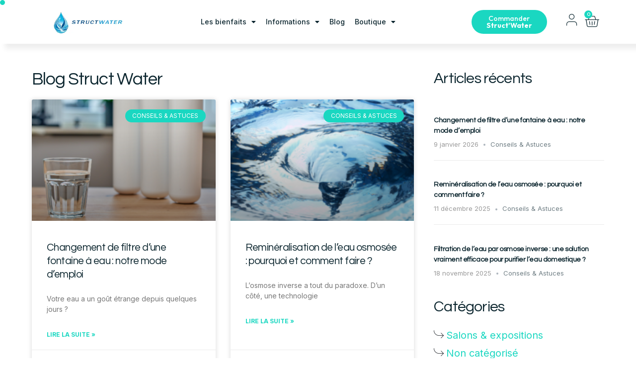

--- FILE ---
content_type: text/html; charset=UTF-8
request_url: https://structwater.com/author/manoulette/
body_size: 31432
content:
<!doctype html>
<html lang="fr-FR">
<head>
	<meta charset="UTF-8">
	<meta name="viewport" content="width=device-width, initial-scale=1">
	<link rel="profile" href="https://gmpg.org/xfn/11">

	<meta name='robots' content='index, follow, max-image-preview:large, max-snippet:-1, max-video-preview:-1' />
	<!-- Pixel Cat Facebook Pixel Code -->
	<script>
	!function(f,b,e,v,n,t,s){if(f.fbq)return;n=f.fbq=function(){n.callMethod?
	n.callMethod.apply(n,arguments):n.queue.push(arguments)};if(!f._fbq)f._fbq=n;
	n.push=n;n.loaded=!0;n.version='2.0';n.queue=[];t=b.createElement(e);t.async=!0;
	t.src=v;s=b.getElementsByTagName(e)[0];s.parentNode.insertBefore(t,s)}(window,
	document,'script','https://connect.facebook.net/en_US/fbevents.js' );
	fbq( 'init', '146028260927261' );	</script>
	<!-- DO NOT MODIFY -->
	<!-- End Facebook Pixel Code -->
	
	<!-- This site is optimized with the Yoast SEO plugin v25.0 - https://yoast.com/wordpress/plugins/seo/ -->
	<title>manoulette, Author at Structwater</title>
	<link rel="canonical" href="https://structwater.com/author/manoulette/" />
	<meta property="og:locale" content="fr_FR" />
	<meta property="og:type" content="profile" />
	<meta property="og:title" content="manoulette, Author at Structwater" />
	<meta property="og:url" content="https://structwater.com/author/manoulette/" />
	<meta property="og:site_name" content="Structwater" />
	<meta property="og:image" content="https://secure.gravatar.com/avatar/ec861f651985a1894963454ce317f846?s=500&d=mm&r=g" />
	<meta name="twitter:card" content="summary_large_image" />
	<script type="application/ld+json" class="yoast-schema-graph">{"@context":"https://schema.org","@graph":[{"@type":"ProfilePage","@id":"https://structwater.com/author/manoulette/","url":"https://structwater.com/author/manoulette/","name":"manoulette, Author at Structwater","isPartOf":{"@id":"https://structwater.com/#website"},"breadcrumb":{"@id":"https://structwater.com/author/manoulette/#breadcrumb"},"inLanguage":"fr-FR","potentialAction":[{"@type":"ReadAction","target":["https://structwater.com/author/manoulette/"]}]},{"@type":"BreadcrumbList","@id":"https://structwater.com/author/manoulette/#breadcrumb","itemListElement":[{"@type":"ListItem","position":1,"name":"Home","item":"https://structwater.com/"},{"@type":"ListItem","position":2,"name":"Archives for manoulette"}]},{"@type":"WebSite","@id":"https://structwater.com/#website","url":"https://structwater.com/","name":"Structwater","description":"« L’eau pure, dans sa forme la plus vivante. »","publisher":{"@id":"https://structwater.com/#organization"},"potentialAction":[{"@type":"SearchAction","target":{"@type":"EntryPoint","urlTemplate":"https://structwater.com/?s={search_term_string}"},"query-input":{"@type":"PropertyValueSpecification","valueRequired":true,"valueName":"search_term_string"}}],"inLanguage":"fr-FR"},{"@type":"Organization","@id":"https://structwater.com/#organization","name":"Structwater","alternateName":"STRUCTVITALITY LTD / STRUCT WATER","url":"https://structwater.com/","logo":{"@type":"ImageObject","inLanguage":"fr-FR","@id":"https://structwater.com/#/schema/logo/image/","url":"https://structwater.com/wp-content/uploads/2024/12/ICONE-STRUCTWATER.jpg","contentUrl":"https://structwater.com/wp-content/uploads/2024/12/ICONE-STRUCTWATER.jpg","width":512,"height":512,"caption":"Structwater"},"image":{"@id":"https://structwater.com/#/schema/logo/image/"},"sameAs":["https://www.facebook.com/people/Structwater-France/100069646514223/?locale=fr_FR","https://www.youtube.com/@structwater","https://www.instagram.com/structwater_france/"]},{"@type":"Person","@id":"https://structwater.com/#/schema/person/10fe71ef4d52c1e60b70b4130b481e8a","name":"manoulette","image":{"@type":"ImageObject","inLanguage":"fr-FR","@id":"https://structwater.com/#/schema/person/image/","url":"https://secure.gravatar.com/avatar/7af820ef9f0df2c8fe02dbae2aa9fc083cd101c3f57e648333dc52fda6b08f28?s=96&d=mm&r=g","contentUrl":"https://secure.gravatar.com/avatar/7af820ef9f0df2c8fe02dbae2aa9fc083cd101c3f57e648333dc52fda6b08f28?s=96&d=mm&r=g","caption":"manoulette"},"mainEntityOfPage":{"@id":"https://structwater.com/author/manoulette/"}}]}</script>
	<!-- / Yoast SEO plugin. -->


<link rel='dns-prefetch' href='//www.google.com' />
<link rel='dns-prefetch' href='//www.googletagmanager.com' />
<link rel='dns-prefetch' href='//fonts.googleapis.com' />
<link rel="alternate" type="application/rss+xml" title="Structwater &raquo; Flux" href="https://structwater.com/feed/" />
<link rel="alternate" type="application/rss+xml" title="Structwater &raquo; Flux des commentaires" href="https://structwater.com/comments/feed/" />
<link rel="alternate" type="application/rss+xml" title="Structwater &raquo; Flux des articles écrits par manoulette" href="https://structwater.com/author/manoulette/feed/" />
<style id='wp-img-auto-sizes-contain-inline-css'>
img:is([sizes=auto i],[sizes^="auto," i]){contain-intrinsic-size:3000px 1500px}
/*# sourceURL=wp-img-auto-sizes-contain-inline-css */
</style>
<link rel='stylesheet' id='flexible-shipping-ups-blocks-integration-editor-css' href='https://structwater.com/wp-content/plugins/flexible-shipping-ups/build/style-point-selection-block.css?ver=1745835470' media='all' />
<link rel='stylesheet' id='bdt-uikit-css' href='https://structwater.com/wp-content/plugins/bdthemes-element-pack/assets/css/bdt-uikit.css?ver=3.15.1' media='all' />
<link rel='stylesheet' id='ep-helper-css' href='https://structwater.com/wp-content/plugins/bdthemes-element-pack/assets/css/ep-helper.css?ver=6.6.2' media='all' />
<link rel='stylesheet' id='jkit-elements-main-css' href='https://structwater.com/wp-content/plugins/jeg-elementor-kit/assets/css/elements/main.css?ver=2.6.9' media='all' />
<style id='wp-emoji-styles-inline-css'>

	img.wp-smiley, img.emoji {
		display: inline !important;
		border: none !important;
		box-shadow: none !important;
		height: 1em !important;
		width: 1em !important;
		margin: 0 0.07em !important;
		vertical-align: -0.1em !important;
		background: none !important;
		padding: 0 !important;
	}
/*# sourceURL=wp-emoji-styles-inline-css */
</style>
<link rel='stylesheet' id='wp-block-library-css' href='https://structwater.com/wp-includes/css/dist/block-library/style.min.css?ver=6.9' media='all' />
<style id='wp-block-heading-inline-css'>
h1:where(.wp-block-heading).has-background,h2:where(.wp-block-heading).has-background,h3:where(.wp-block-heading).has-background,h4:where(.wp-block-heading).has-background,h5:where(.wp-block-heading).has-background,h6:where(.wp-block-heading).has-background{padding:1.25em 2.375em}h1.has-text-align-left[style*=writing-mode]:where([style*=vertical-lr]),h1.has-text-align-right[style*=writing-mode]:where([style*=vertical-rl]),h2.has-text-align-left[style*=writing-mode]:where([style*=vertical-lr]),h2.has-text-align-right[style*=writing-mode]:where([style*=vertical-rl]),h3.has-text-align-left[style*=writing-mode]:where([style*=vertical-lr]),h3.has-text-align-right[style*=writing-mode]:where([style*=vertical-rl]),h4.has-text-align-left[style*=writing-mode]:where([style*=vertical-lr]),h4.has-text-align-right[style*=writing-mode]:where([style*=vertical-rl]),h5.has-text-align-left[style*=writing-mode]:where([style*=vertical-lr]),h5.has-text-align-right[style*=writing-mode]:where([style*=vertical-rl]),h6.has-text-align-left[style*=writing-mode]:where([style*=vertical-lr]),h6.has-text-align-right[style*=writing-mode]:where([style*=vertical-rl]){rotate:180deg}
/*# sourceURL=https://structwater.com/wp-includes/blocks/heading/style.min.css */
</style>
<style id='wp-block-paragraph-inline-css'>
.is-small-text{font-size:.875em}.is-regular-text{font-size:1em}.is-large-text{font-size:2.25em}.is-larger-text{font-size:3em}.has-drop-cap:not(:focus):first-letter{float:left;font-size:8.4em;font-style:normal;font-weight:100;line-height:.68;margin:.05em .1em 0 0;text-transform:uppercase}body.rtl .has-drop-cap:not(:focus):first-letter{float:none;margin-left:.1em}p.has-drop-cap.has-background{overflow:hidden}:root :where(p.has-background){padding:1.25em 2.375em}:where(p.has-text-color:not(.has-link-color)) a{color:inherit}p.has-text-align-left[style*="writing-mode:vertical-lr"],p.has-text-align-right[style*="writing-mode:vertical-rl"]{rotate:180deg}
/*# sourceURL=https://structwater.com/wp-includes/blocks/paragraph/style.min.css */
</style>
<style id='wp-block-table-inline-css'>
.wp-block-table{overflow-x:auto}.wp-block-table table{border-collapse:collapse;width:100%}.wp-block-table thead{border-bottom:3px solid}.wp-block-table tfoot{border-top:3px solid}.wp-block-table td,.wp-block-table th{border:1px solid;padding:.5em}.wp-block-table .has-fixed-layout{table-layout:fixed;width:100%}.wp-block-table .has-fixed-layout td,.wp-block-table .has-fixed-layout th{word-break:break-word}.wp-block-table.aligncenter,.wp-block-table.alignleft,.wp-block-table.alignright{display:table;width:auto}.wp-block-table.aligncenter td,.wp-block-table.aligncenter th,.wp-block-table.alignleft td,.wp-block-table.alignleft th,.wp-block-table.alignright td,.wp-block-table.alignright th{word-break:break-word}.wp-block-table .has-subtle-light-gray-background-color{background-color:#f3f4f5}.wp-block-table .has-subtle-pale-green-background-color{background-color:#e9fbe5}.wp-block-table .has-subtle-pale-blue-background-color{background-color:#e7f5fe}.wp-block-table .has-subtle-pale-pink-background-color{background-color:#fcf0ef}.wp-block-table.is-style-stripes{background-color:initial;border-collapse:inherit;border-spacing:0}.wp-block-table.is-style-stripes tbody tr:nth-child(odd){background-color:#f0f0f0}.wp-block-table.is-style-stripes.has-subtle-light-gray-background-color tbody tr:nth-child(odd){background-color:#f3f4f5}.wp-block-table.is-style-stripes.has-subtle-pale-green-background-color tbody tr:nth-child(odd){background-color:#e9fbe5}.wp-block-table.is-style-stripes.has-subtle-pale-blue-background-color tbody tr:nth-child(odd){background-color:#e7f5fe}.wp-block-table.is-style-stripes.has-subtle-pale-pink-background-color tbody tr:nth-child(odd){background-color:#fcf0ef}.wp-block-table.is-style-stripes td,.wp-block-table.is-style-stripes th{border-color:#0000}.wp-block-table.is-style-stripes{border-bottom:1px solid #f0f0f0}.wp-block-table .has-border-color td,.wp-block-table .has-border-color th,.wp-block-table .has-border-color tr,.wp-block-table .has-border-color>*{border-color:inherit}.wp-block-table table[style*=border-top-color] tr:first-child,.wp-block-table table[style*=border-top-color] tr:first-child td,.wp-block-table table[style*=border-top-color] tr:first-child th,.wp-block-table table[style*=border-top-color]>*,.wp-block-table table[style*=border-top-color]>* td,.wp-block-table table[style*=border-top-color]>* th{border-top-color:inherit}.wp-block-table table[style*=border-top-color] tr:not(:first-child){border-top-color:initial}.wp-block-table table[style*=border-right-color] td:last-child,.wp-block-table table[style*=border-right-color] th,.wp-block-table table[style*=border-right-color] tr,.wp-block-table table[style*=border-right-color]>*{border-right-color:inherit}.wp-block-table table[style*=border-bottom-color] tr:last-child,.wp-block-table table[style*=border-bottom-color] tr:last-child td,.wp-block-table table[style*=border-bottom-color] tr:last-child th,.wp-block-table table[style*=border-bottom-color]>*,.wp-block-table table[style*=border-bottom-color]>* td,.wp-block-table table[style*=border-bottom-color]>* th{border-bottom-color:inherit}.wp-block-table table[style*=border-bottom-color] tr:not(:last-child){border-bottom-color:initial}.wp-block-table table[style*=border-left-color] td:first-child,.wp-block-table table[style*=border-left-color] th,.wp-block-table table[style*=border-left-color] tr,.wp-block-table table[style*=border-left-color]>*{border-left-color:inherit}.wp-block-table table[style*=border-style] td,.wp-block-table table[style*=border-style] th,.wp-block-table table[style*=border-style] tr,.wp-block-table table[style*=border-style]>*{border-style:inherit}.wp-block-table table[style*=border-width] td,.wp-block-table table[style*=border-width] th,.wp-block-table table[style*=border-width] tr,.wp-block-table table[style*=border-width]>*{border-style:inherit;border-width:inherit}
/*# sourceURL=https://structwater.com/wp-includes/blocks/table/style.min.css */
</style>
<link rel='stylesheet' id='wc-blocks-style-css' href='https://structwater.com/wp-content/plugins/woocommerce/assets/client/blocks/wc-blocks.css?ver=wc-9.7.1' media='all' />
<style id='global-styles-inline-css'>
:root{--wp--preset--aspect-ratio--square: 1;--wp--preset--aspect-ratio--4-3: 4/3;--wp--preset--aspect-ratio--3-4: 3/4;--wp--preset--aspect-ratio--3-2: 3/2;--wp--preset--aspect-ratio--2-3: 2/3;--wp--preset--aspect-ratio--16-9: 16/9;--wp--preset--aspect-ratio--9-16: 9/16;--wp--preset--color--black: #000000;--wp--preset--color--cyan-bluish-gray: #abb8c3;--wp--preset--color--white: #ffffff;--wp--preset--color--pale-pink: #f78da7;--wp--preset--color--vivid-red: #cf2e2e;--wp--preset--color--luminous-vivid-orange: #ff6900;--wp--preset--color--luminous-vivid-amber: #fcb900;--wp--preset--color--light-green-cyan: #7bdcb5;--wp--preset--color--vivid-green-cyan: #00d084;--wp--preset--color--pale-cyan-blue: #8ed1fc;--wp--preset--color--vivid-cyan-blue: #0693e3;--wp--preset--color--vivid-purple: #9b51e0;--wp--preset--gradient--vivid-cyan-blue-to-vivid-purple: linear-gradient(135deg,rgb(6,147,227) 0%,rgb(155,81,224) 100%);--wp--preset--gradient--light-green-cyan-to-vivid-green-cyan: linear-gradient(135deg,rgb(122,220,180) 0%,rgb(0,208,130) 100%);--wp--preset--gradient--luminous-vivid-amber-to-luminous-vivid-orange: linear-gradient(135deg,rgb(252,185,0) 0%,rgb(255,105,0) 100%);--wp--preset--gradient--luminous-vivid-orange-to-vivid-red: linear-gradient(135deg,rgb(255,105,0) 0%,rgb(207,46,46) 100%);--wp--preset--gradient--very-light-gray-to-cyan-bluish-gray: linear-gradient(135deg,rgb(238,238,238) 0%,rgb(169,184,195) 100%);--wp--preset--gradient--cool-to-warm-spectrum: linear-gradient(135deg,rgb(74,234,220) 0%,rgb(151,120,209) 20%,rgb(207,42,186) 40%,rgb(238,44,130) 60%,rgb(251,105,98) 80%,rgb(254,248,76) 100%);--wp--preset--gradient--blush-light-purple: linear-gradient(135deg,rgb(255,206,236) 0%,rgb(152,150,240) 100%);--wp--preset--gradient--blush-bordeaux: linear-gradient(135deg,rgb(254,205,165) 0%,rgb(254,45,45) 50%,rgb(107,0,62) 100%);--wp--preset--gradient--luminous-dusk: linear-gradient(135deg,rgb(255,203,112) 0%,rgb(199,81,192) 50%,rgb(65,88,208) 100%);--wp--preset--gradient--pale-ocean: linear-gradient(135deg,rgb(255,245,203) 0%,rgb(182,227,212) 50%,rgb(51,167,181) 100%);--wp--preset--gradient--electric-grass: linear-gradient(135deg,rgb(202,248,128) 0%,rgb(113,206,126) 100%);--wp--preset--gradient--midnight: linear-gradient(135deg,rgb(2,3,129) 0%,rgb(40,116,252) 100%);--wp--preset--font-size--small: 13px;--wp--preset--font-size--medium: 20px;--wp--preset--font-size--large: 36px;--wp--preset--font-size--x-large: 42px;--wp--preset--font-family--inter: "Inter", sans-serif;--wp--preset--font-family--cardo: Cardo;--wp--preset--spacing--20: 0.44rem;--wp--preset--spacing--30: 0.67rem;--wp--preset--spacing--40: 1rem;--wp--preset--spacing--50: 1.5rem;--wp--preset--spacing--60: 2.25rem;--wp--preset--spacing--70: 3.38rem;--wp--preset--spacing--80: 5.06rem;--wp--preset--shadow--natural: 6px 6px 9px rgba(0, 0, 0, 0.2);--wp--preset--shadow--deep: 12px 12px 50px rgba(0, 0, 0, 0.4);--wp--preset--shadow--sharp: 6px 6px 0px rgba(0, 0, 0, 0.2);--wp--preset--shadow--outlined: 6px 6px 0px -3px rgb(255, 255, 255), 6px 6px rgb(0, 0, 0);--wp--preset--shadow--crisp: 6px 6px 0px rgb(0, 0, 0);}:where(.is-layout-flex){gap: 0.5em;}:where(.is-layout-grid){gap: 0.5em;}body .is-layout-flex{display: flex;}.is-layout-flex{flex-wrap: wrap;align-items: center;}.is-layout-flex > :is(*, div){margin: 0;}body .is-layout-grid{display: grid;}.is-layout-grid > :is(*, div){margin: 0;}:where(.wp-block-columns.is-layout-flex){gap: 2em;}:where(.wp-block-columns.is-layout-grid){gap: 2em;}:where(.wp-block-post-template.is-layout-flex){gap: 1.25em;}:where(.wp-block-post-template.is-layout-grid){gap: 1.25em;}.has-black-color{color: var(--wp--preset--color--black) !important;}.has-cyan-bluish-gray-color{color: var(--wp--preset--color--cyan-bluish-gray) !important;}.has-white-color{color: var(--wp--preset--color--white) !important;}.has-pale-pink-color{color: var(--wp--preset--color--pale-pink) !important;}.has-vivid-red-color{color: var(--wp--preset--color--vivid-red) !important;}.has-luminous-vivid-orange-color{color: var(--wp--preset--color--luminous-vivid-orange) !important;}.has-luminous-vivid-amber-color{color: var(--wp--preset--color--luminous-vivid-amber) !important;}.has-light-green-cyan-color{color: var(--wp--preset--color--light-green-cyan) !important;}.has-vivid-green-cyan-color{color: var(--wp--preset--color--vivid-green-cyan) !important;}.has-pale-cyan-blue-color{color: var(--wp--preset--color--pale-cyan-blue) !important;}.has-vivid-cyan-blue-color{color: var(--wp--preset--color--vivid-cyan-blue) !important;}.has-vivid-purple-color{color: var(--wp--preset--color--vivid-purple) !important;}.has-black-background-color{background-color: var(--wp--preset--color--black) !important;}.has-cyan-bluish-gray-background-color{background-color: var(--wp--preset--color--cyan-bluish-gray) !important;}.has-white-background-color{background-color: var(--wp--preset--color--white) !important;}.has-pale-pink-background-color{background-color: var(--wp--preset--color--pale-pink) !important;}.has-vivid-red-background-color{background-color: var(--wp--preset--color--vivid-red) !important;}.has-luminous-vivid-orange-background-color{background-color: var(--wp--preset--color--luminous-vivid-orange) !important;}.has-luminous-vivid-amber-background-color{background-color: var(--wp--preset--color--luminous-vivid-amber) !important;}.has-light-green-cyan-background-color{background-color: var(--wp--preset--color--light-green-cyan) !important;}.has-vivid-green-cyan-background-color{background-color: var(--wp--preset--color--vivid-green-cyan) !important;}.has-pale-cyan-blue-background-color{background-color: var(--wp--preset--color--pale-cyan-blue) !important;}.has-vivid-cyan-blue-background-color{background-color: var(--wp--preset--color--vivid-cyan-blue) !important;}.has-vivid-purple-background-color{background-color: var(--wp--preset--color--vivid-purple) !important;}.has-black-border-color{border-color: var(--wp--preset--color--black) !important;}.has-cyan-bluish-gray-border-color{border-color: var(--wp--preset--color--cyan-bluish-gray) !important;}.has-white-border-color{border-color: var(--wp--preset--color--white) !important;}.has-pale-pink-border-color{border-color: var(--wp--preset--color--pale-pink) !important;}.has-vivid-red-border-color{border-color: var(--wp--preset--color--vivid-red) !important;}.has-luminous-vivid-orange-border-color{border-color: var(--wp--preset--color--luminous-vivid-orange) !important;}.has-luminous-vivid-amber-border-color{border-color: var(--wp--preset--color--luminous-vivid-amber) !important;}.has-light-green-cyan-border-color{border-color: var(--wp--preset--color--light-green-cyan) !important;}.has-vivid-green-cyan-border-color{border-color: var(--wp--preset--color--vivid-green-cyan) !important;}.has-pale-cyan-blue-border-color{border-color: var(--wp--preset--color--pale-cyan-blue) !important;}.has-vivid-cyan-blue-border-color{border-color: var(--wp--preset--color--vivid-cyan-blue) !important;}.has-vivid-purple-border-color{border-color: var(--wp--preset--color--vivid-purple) !important;}.has-vivid-cyan-blue-to-vivid-purple-gradient-background{background: var(--wp--preset--gradient--vivid-cyan-blue-to-vivid-purple) !important;}.has-light-green-cyan-to-vivid-green-cyan-gradient-background{background: var(--wp--preset--gradient--light-green-cyan-to-vivid-green-cyan) !important;}.has-luminous-vivid-amber-to-luminous-vivid-orange-gradient-background{background: var(--wp--preset--gradient--luminous-vivid-amber-to-luminous-vivid-orange) !important;}.has-luminous-vivid-orange-to-vivid-red-gradient-background{background: var(--wp--preset--gradient--luminous-vivid-orange-to-vivid-red) !important;}.has-very-light-gray-to-cyan-bluish-gray-gradient-background{background: var(--wp--preset--gradient--very-light-gray-to-cyan-bluish-gray) !important;}.has-cool-to-warm-spectrum-gradient-background{background: var(--wp--preset--gradient--cool-to-warm-spectrum) !important;}.has-blush-light-purple-gradient-background{background: var(--wp--preset--gradient--blush-light-purple) !important;}.has-blush-bordeaux-gradient-background{background: var(--wp--preset--gradient--blush-bordeaux) !important;}.has-luminous-dusk-gradient-background{background: var(--wp--preset--gradient--luminous-dusk) !important;}.has-pale-ocean-gradient-background{background: var(--wp--preset--gradient--pale-ocean) !important;}.has-electric-grass-gradient-background{background: var(--wp--preset--gradient--electric-grass) !important;}.has-midnight-gradient-background{background: var(--wp--preset--gradient--midnight) !important;}.has-small-font-size{font-size: var(--wp--preset--font-size--small) !important;}.has-medium-font-size{font-size: var(--wp--preset--font-size--medium) !important;}.has-large-font-size{font-size: var(--wp--preset--font-size--large) !important;}.has-x-large-font-size{font-size: var(--wp--preset--font-size--x-large) !important;}
/*# sourceURL=global-styles-inline-css */
</style>

<style id='classic-theme-styles-inline-css'>
/*! This file is auto-generated */
.wp-block-button__link{color:#fff;background-color:#32373c;border-radius:9999px;box-shadow:none;text-decoration:none;padding:calc(.667em + 2px) calc(1.333em + 2px);font-size:1.125em}.wp-block-file__button{background:#32373c;color:#fff;text-decoration:none}
/*# sourceURL=/wp-includes/css/classic-themes.min.css */
</style>
<link rel='stylesheet' id='woo-coupon-usage-style-css' href='https://structwater.com/wp-content/plugins/woo-coupon-usage-pro/css/style.css?ver=5.18.2' media='all' />
<link rel='stylesheet' id='woocommerce-layout-css' href='https://structwater.com/wp-content/plugins/woocommerce/assets/css/woocommerce-layout.css?ver=9.7.1' media='all' />
<link rel='stylesheet' id='woocommerce-smallscreen-css' href='https://structwater.com/wp-content/plugins/woocommerce/assets/css/woocommerce-smallscreen.css?ver=9.7.1' media='only screen and (max-width: 768px)' />
<link rel='stylesheet' id='woocommerce-general-css' href='https://structwater.com/wp-content/plugins/woocommerce/assets/css/woocommerce.css?ver=9.7.1' media='all' />
<style id='woocommerce-inline-inline-css'>
.woocommerce form .form-row .required { visibility: visible; }
/*# sourceURL=woocommerce-inline-inline-css */
</style>
<link rel='stylesheet' id='brands-styles-css' href='https://structwater.com/wp-content/plugins/woocommerce/assets/css/brands.css?ver=9.7.1' media='all' />
<link rel='stylesheet' id='elementor-icons-css' href='https://structwater.com/wp-content/plugins/elementor/assets/lib/eicons/css/elementor-icons.min.css?ver=5.32.0' media='all' />
<link rel='stylesheet' id='elementor-frontend-css' href='https://structwater.com/wp-content/uploads/elementor/css/custom-frontend.min.css?ver=1731930445' media='all' />
<link rel='stylesheet' id='swiper-css' href='https://structwater.com/wp-content/plugins/elementor/assets/lib/swiper/v8/css/swiper.min.css?ver=8.4.5' media='all' />
<link rel='stylesheet' id='e-swiper-css' href='https://structwater.com/wp-content/plugins/elementor/assets/css/conditionals/e-swiper.min.css?ver=3.25.6' media='all' />
<link rel='stylesheet' id='e-popup-style-css' href='https://structwater.com/wp-content/plugins/elementor-pro/assets/css/conditionals/popup.min.css?ver=3.25.3' media='all' />
<link rel='stylesheet' id='child-style-css' href='https://structwater.com/wp-content/themes/vault-child/style.css?ver=6.9' media='all' />
<link rel='stylesheet' id='widget-nav-menu-css' href='https://structwater.com/wp-content/uploads/elementor/css/custom-pro-widget-nav-menu.min.css?ver=1731930445' media='all' />
<link rel='stylesheet' id='widget-image-css' href='https://structwater.com/wp-content/plugins/elementor/assets/css/widget-image.min.css?ver=3.25.6' media='all' />
<link rel='stylesheet' id='widget-woocommerce-menu-cart-css' href='https://structwater.com/wp-content/uploads/elementor/css/custom-pro-widget-woocommerce-menu-cart.min.css?ver=1731930445' media='all' />
<link rel='stylesheet' id='e-animation-shrink-css' href='https://structwater.com/wp-content/plugins/elementor/assets/lib/animations/styles/e-animation-shrink.min.css?ver=3.25.6' media='all' />
<link rel='stylesheet' id='widget-heading-css' href='https://structwater.com/wp-content/plugins/elementor/assets/css/widget-heading.min.css?ver=3.25.6' media='all' />
<link rel='stylesheet' id='widget-posts-css' href='https://structwater.com/wp-content/plugins/elementor-pro/assets/css/widget-posts.min.css?ver=3.25.3' media='all' />
<link rel='stylesheet' id='ep-post-list-css' href='https://structwater.com/wp-content/plugins/bdthemes-element-pack/assets/css/ep-post-list.css?ver=6.6.2' media='all' />
<link rel='stylesheet' id='widget-text-editor-css' href='https://structwater.com/wp-content/plugins/elementor/assets/css/widget-text-editor.min.css?ver=3.25.6' media='all' />
<link rel='stylesheet' id='widget-divider-css' href='https://structwater.com/wp-content/plugins/elementor/assets/css/widget-divider.min.css?ver=3.25.6' media='all' />
<link rel='stylesheet' id='widget-icon-list-css' href='https://structwater.com/wp-content/uploads/elementor/css/custom-widget-icon-list.min.css?ver=1731930445' media='all' />
<link rel='stylesheet' id='elementor-post-819-css' href='https://structwater.com/wp-content/uploads/elementor/css/post-819.css?ver=1742052399' media='all' />
<link rel='stylesheet' id='elementor-post-735-css' href='https://structwater.com/wp-content/uploads/elementor/css/post-735.css?ver=1746722714' media='all' />
<link rel='stylesheet' id='elementor-post-310-css' href='https://structwater.com/wp-content/uploads/elementor/css/post-310.css?ver=1746516674' media='all' />
<link rel='stylesheet' id='uicore_global-css' href='https://structwater.com/wp-content/uploads/uicore-global.css?ver=6162' media='all' />
<link rel='stylesheet' id='uicore_blog_grid_fonts-css' href='//fonts.googleapis.com/css?family=Questrial%3Anormal%7CInter%3Anormal%7C&#038;ver=6.9' media='all' />
<link rel='stylesheet' id='uicore-blog-st-css' href='https://structwater.com/wp-content/uploads/uicore-blog.css?ver=6162' media='all' />
<link rel='stylesheet' id='google-fonts-1-css' href='https://fonts.googleapis.com/css?family=Questrial%3A100%2C100italic%2C200%2C200italic%2C300%2C300italic%2C400%2C400italic%2C500%2C500italic%2C600%2C600italic%2C700%2C700italic%2C800%2C800italic%2C900%2C900italic%7CInter%3A100%2C100italic%2C200%2C200italic%2C300%2C300italic%2C400%2C400italic%2C500%2C500italic%2C600%2C600italic%2C700%2C700italic%2C800%2C800italic%2C900%2C900italic%7COutfit%3A100%2C100italic%2C200%2C200italic%2C300%2C300italic%2C400%2C400italic%2C500%2C500italic%2C600%2C600italic%2C700%2C700italic%2C800%2C800italic%2C900%2C900italic&#038;display=auto&#038;ver=6.9' media='all' />
<link rel='stylesheet' id='elementor-icons-shared-0-css' href='https://structwater.com/wp-content/plugins/elementor/assets/lib/font-awesome/css/fontawesome.min.css?ver=5.15.3' media='all' />
<link rel='stylesheet' id='elementor-icons-fa-solid-css' href='https://structwater.com/wp-content/plugins/elementor/assets/lib/font-awesome/css/solid.min.css?ver=5.15.3' media='all' />
<link rel='stylesheet' id='elementor-icons-jkiticon-css' href='https://structwater.com/wp-content/plugins/jeg-elementor-kit/assets/fonts/jkiticon/jkiticon.css?ver=2.6.9' media='all' />
<link rel='stylesheet' id='elementor-icons-fa-brands-css' href='https://structwater.com/wp-content/plugins/elementor/assets/lib/font-awesome/css/brands.min.css?ver=5.15.3' media='all' />
<link rel="preconnect" href="https://fonts.gstatic.com/" crossorigin><script src="https://structwater.com/wp-includes/js/jquery/jquery.min.js?ver=3.7.1" id="jquery-core-js"></script>
<script src="https://structwater.com/wp-includes/js/jquery/jquery-migrate.min.js?ver=3.4.1" id="jquery-migrate-js"></script>
<script id="jquery-js-after">
if (typeof (window.wpfReadyList) == "undefined") {
			var v = jQuery.fn.jquery;
			if (v && parseInt(v) >= 3 && window.self === window.top) {
				var readyList=[];
				window.originalReadyMethod = jQuery.fn.ready;
				jQuery.fn.ready = function(){
					if(arguments.length && arguments.length > 0 && typeof arguments[0] === "function") {
						readyList.push({"c": this, "a": arguments});
					}
					return window.originalReadyMethod.apply( this, arguments );
				};
				window.wpfReadyList = readyList;
			}}
//# sourceURL=jquery-js-after
</script>
<script id="print-invoices-packing-slip-labels-for-woocommerce_public-js-extra">
var wf_pklist_params_public = {"show_document_preview":"No","document_access_type":"logged_in","is_user_logged_in":"","msgs":{"invoice_number_prompt_free_order":"\u00ab\u00a0G\u00e9n\u00e9rer une facture pour les commandes gratuites\u00a0\u00bb est d\u00e9sactiv\u00e9 dans Param\u00e8tres de facture\u00a0\u003E Avanc\u00e9. Vous essayez de g\u00e9n\u00e9rer une facture pour cette commande gratuite. Proc\u00e9der?","creditnote_number_prompt":"Le remboursement dans cette commande ne semble pas encore avoir de num\u00e9ro de cr\u00e9dit. Voulez-vous en g\u00e9n\u00e9rer un manuellement ?","invoice_number_prompt_no_from_addr":"Veuillez remplir l'`adresse de l'exp\u00e9diteur` dans les param\u00e8tres g\u00e9n\u00e9raux du plugin.","invoice_title_prompt":"Facture","invoice_number_prompt":"le num\u00e9ro n'a pas encore \u00e9t\u00e9 g\u00e9n\u00e9r\u00e9. Voulez-vous en g\u00e9n\u00e9rer un manuellement ?","pop_dont_show_again":false,"request_error":"Request error.","error_loading_data":"Error loading data.","min_value_error":"minimum value should be","generating_document_text":"Generating document...","new_tab_open_error":"Failed to open new tab. Please check your browser settings."}};
//# sourceURL=print-invoices-packing-slip-labels-for-woocommerce_public-js-extra
</script>
<script src="https://structwater.com/wp-content/plugins/print-invoices-packing-slip-labels-for-woocommerce/public/js/wf-woocommerce-packing-list-public.js?ver=4.7.1" id="print-invoices-packing-slip-labels-for-woocommerce_public-js"></script>
<script src="https://structwater.com/wp-content/plugins/recaptcha-woo/js/rcfwc.js?ver=1.0" id="rcfwc-js-js" defer data-wp-strategy="defer"></script>
<script src="https://structwater.com/wp-content/plugins/woocommerce/assets/js/jquery-blockui/jquery.blockUI.min.js?ver=2.7.0-wc.9.7.1" id="jquery-blockui-js" data-wp-strategy="defer"></script>
<script id="wc-add-to-cart-js-extra">
var wc_add_to_cart_params = {"ajax_url":"/wp-admin/admin-ajax.php","wc_ajax_url":"/?wc-ajax=%%endpoint%%","i18n_view_cart":"Voir le panier","cart_url":"https://structwater.com/panier/","is_cart":"","cart_redirect_after_add":"no"};
//# sourceURL=wc-add-to-cart-js-extra
</script>
<script src="https://structwater.com/wp-content/plugins/woocommerce/assets/js/frontend/add-to-cart.min.js?ver=9.7.1" id="wc-add-to-cart-js" defer data-wp-strategy="defer"></script>
<script src="https://structwater.com/wp-content/plugins/woocommerce/assets/js/js-cookie/js.cookie.min.js?ver=2.1.4-wc.9.7.1" id="js-cookie-js" data-wp-strategy="defer"></script>
<script id="WCPAY_ASSETS-js-extra">
var wcpayAssets = {"url":"https://structwater.com/wp-content/plugins/woocommerce-payments/dist/"};
//# sourceURL=WCPAY_ASSETS-js-extra
</script>
<script id="enhanced-ecommerce-google-analytics-js-extra">
var ConvAioGlobal = {"nonce":"e7ac84a323"};
//# sourceURL=enhanced-ecommerce-google-analytics-js-extra
</script>
<script data-cfasync="false" data-no-optimize="1" data-pagespeed-no-defer src="https://structwater.com/wp-content/plugins/enhanced-e-commerce-for-woocommerce-store/public/js/con-gtm-google-analytics.js?ver=7.2.10" id="enhanced-ecommerce-google-analytics-js"></script>
<script data-cfasync="false" data-no-optimize="1" data-pagespeed-no-defer id="enhanced-ecommerce-google-analytics-js-after">
tvc_smd={"tvc_wcv":"9.7.1","tvc_wpv":"6.9","tvc_eev":"7.2.10","tvc_cnf":{"t_cg":"","t_ec":"","t_ee":"on","t_df":"","t_gUser":"1","t_UAen":"on","t_thr":"6","t_IPA":"1","t_PrivacyPolicy":"1"},"tvc_sub_data":{"sub_id":"73293","cu_id":"63190","pl_id":"1","ga_tra_option":"GA4","ga_property_id":"G-BLJQ5GCPM4","ga_measurement_id":"G-BLJQ5GCPM4","ga_ads_id":"","ga_gmc_id":"","ga_gmc_id_p":"","op_gtag_js":"0","op_en_e_t":"0","op_rm_t_t":"0","op_dy_rm_t_t":"0","op_li_ga_wi_ads":"0","gmc_is_product_sync":"0","gmc_is_site_verified":"0","gmc_is_domain_claim":"0","gmc_product_count":"0","fb_pixel_id":"","tracking_method":"","user_gtm_id":""}};
//# sourceURL=enhanced-ecommerce-google-analytics-js-after
</script>

<!-- Extrait de code de la balise Google (gtag.js) ajouté par Site Kit -->

<!-- Extrait Google Analytics ajouté par Site Kit -->
<script src="https://www.googletagmanager.com/gtag/js?id=G-BLJQ5GCPM4" id="google_gtagjs-js" async></script>
<script id="google_gtagjs-js-after">
window.dataLayer = window.dataLayer || [];function gtag(){dataLayer.push(arguments);}
gtag("set","linker",{"domains":["structwater.com"]});
gtag("js", new Date());
gtag("set", "developer_id.dZTNiMT", true);
gtag("config", "G-BLJQ5GCPM4");
 window._googlesitekit = window._googlesitekit || {}; window._googlesitekit.throttledEvents = []; window._googlesitekit.gtagEvent = (name, data) => { var key = JSON.stringify( { name, data } ); if ( !! window._googlesitekit.throttledEvents[ key ] ) { return; } window._googlesitekit.throttledEvents[ key ] = true; setTimeout( () => { delete window._googlesitekit.throttledEvents[ key ]; }, 5 ); gtag( "event", name, { ...data, event_source: "site-kit" } ); } 
//# sourceURL=google_gtagjs-js-after
</script>

<!-- Extrait de code de la balise Google de fin (gtag.js) ajouté par Site Kit -->
<script id="wc-settings-dep-in-header-js-after">
console.warn( "Scripts that have a dependency on [wc-blocks-checkout] must be loaded in the footer, flexible-shipping-ups-blocks-integration-frontend was registered to load in the header, but has been switched to load in the footer instead. See https://github.com/woocommerce/woocommerce-gutenberg-products-block/pull/5059" );
//# sourceURL=wc-settings-dep-in-header-js-after
</script>
<link rel="https://api.w.org/" href="https://structwater.com/wp-json/" /><link rel="alternate" title="JSON" type="application/json" href="https://structwater.com/wp-json/wp/v2/users/3" /><link rel="EditURI" type="application/rsd+xml" title="RSD" href="https://structwater.com/xmlrpc.php?rsd" />
<meta name="generator" content="WordPress 6.9" />
<meta name="generator" content="WooCommerce 9.7.1" />
<meta name="generator" content="Site Kit by Google 1.139.0" />	<script>
  function wcuDirectGetCookie(name) {
      var match = document.cookie.match(RegExp('(?:^|;\\s*)' + name + '=([^;]*)')); return match ? match[1] : null;
  }
	function wcuDirectSetCookie(name,value,days) {
		var expires = "";
		if (days) {
			var date = new Date();
			date.setTime(date.getTime() + (days*24*60*60*1000));
			expires = "; expires=" + date.toUTCString();
		}
		document.cookie = name + "=" + (value || "")  + expires + "; path=/";
	}
  if ( ( !wcuDirectGetCookie('wcusage_referral_domain') ) || ( !wcuDirectGetCookie('wcusage_referral') ) ) {
    if (document.referrer) {
  	var referrer = document.referrer;
      referrer = referrer.match(/:\/\/(.[^/]+)/)[1];
    	if(referrer && referrer != window.location.hostname) {

        wcuDirectSetCookie('wcusage_referral_domain', referrer, '30');

        ajaxurl = 'https://structwater.com/wp-admin/admin-ajax.php';

        var data = {
          action: 'wcusage_load_direct_domain_coupon_visit',
          _ajax_nonce: 'c16706a2bc',
          domain: referrer,
        };
        jQuery.ajax({
            type: 'POST',
            url: ajaxurl,
            data: data,
            success: function(response){
              responses = JSON.parse(response);
              wcuDirectSetCookie('wcusage_referral', responses.coupon, '30');
              wcuDirectSetCookie('wcusage_referral_campaign', responses.campaign, '30');
              wcuDirectSetCookie('wcusage_referral_click', responses.click, '30');
            },
            error: function(response){ }
        });

    	}

            
    }
  }
	</script>
	<script type="text/javascript">
(function(url){
	if(/(?:Chrome\/26\.0\.1410\.63 Safari\/537\.31|WordfenceTestMonBot)/.test(navigator.userAgent)){ return; }
	var addEvent = function(evt, handler) {
		if (window.addEventListener) {
			document.addEventListener(evt, handler, false);
		} else if (window.attachEvent) {
			document.attachEvent('on' + evt, handler);
		}
	};
	var removeEvent = function(evt, handler) {
		if (window.removeEventListener) {
			document.removeEventListener(evt, handler, false);
		} else if (window.detachEvent) {
			document.detachEvent('on' + evt, handler);
		}
	};
	var evts = 'contextmenu dblclick drag dragend dragenter dragleave dragover dragstart drop keydown keypress keyup mousedown mousemove mouseout mouseover mouseup mousewheel scroll'.split(' ');
	var logHuman = function() {
		if (window.wfLogHumanRan) { return; }
		window.wfLogHumanRan = true;
		var wfscr = document.createElement('script');
		wfscr.type = 'text/javascript';
		wfscr.async = true;
		wfscr.src = url + '&r=' + Math.random();
		(document.getElementsByTagName('head')[0]||document.getElementsByTagName('body')[0]).appendChild(wfscr);
		for (var i = 0; i < evts.length; i++) {
			removeEvent(evts[i], logHuman);
		}
	};
	for (var i = 0; i < evts.length; i++) {
		addEvent(evts[i], logHuman);
	}
})('//structwater.com/?wordfence_lh=1&hid=35ED627B0888080D4F4A13D5E1E6606E');
</script>	<noscript><style>.woocommerce-product-gallery{ opacity: 1 !important; }</style></noscript>
	<meta name="generator" content="Elementor 3.25.6; features: additional_custom_breakpoints; settings: css_print_method-external, google_font-enabled, font_display-auto">
        <script data-cfasync="false" data-no-optimize="1" data-pagespeed-no-defer>
            var tvc_lc = 'EUR';
        </script>
        <script data-cfasync="false" data-no-optimize="1" data-pagespeed-no-defer>
            var tvc_lc = 'EUR';
        </script>
<script data-cfasync="false" data-pagespeed-no-defer type="text/javascript">
      window.dataLayer = window.dataLayer || [];
      dataLayer.push({"event":"begin_datalayer","cov_ga4_measurment_id":"G-BLJQ5GCPM4","cov_remarketing":false,"conv_track_email":"1","conv_track_phone":"1","conv_track_address":"1","conv_track_page_scroll":"1","conv_track_file_download":"1","conv_track_author":"1","conv_track_signup":"1","conv_track_signin":"1"});
    </script>    <!-- Google Tag Manager by Conversios-->
    <script>
      (function(w, d, s, l, i) {
        w[l] = w[l] || [];
        w[l].push({
          'gtm.start': new Date().getTime(),
          event: 'gtm.js'
        });
        var f = d.getElementsByTagName(s)[0],
          j = d.createElement(s),
          dl = l != 'dataLayer' ? '&l=' + l : '';
        j.async = true;
        j.src =
          'https://www.googletagmanager.com/gtm.js?id=' + i + dl;
        f.parentNode.insertBefore(j, f);
      })(window, document, 'script', 'dataLayer', 'GTM-K7X94DG');
    </script>
    <!-- End Google Tag Manager -->
    <!-- Google Tag Manager (noscript) -->
    <noscript><iframe src="https://www.googletagmanager.com/ns.html?id=GTM-K7X94DG" height="0" width="0" style="display:none;visibility:hidden"></iframe></noscript>
    <!-- End Google Tag Manager (noscript) -->
      <script>
      (window.gaDevIds = window.gaDevIds || []).push('5CDcaG');
    </script>
          <script data-cfasync="false" data-no-optimize="1" data-pagespeed-no-defer>
            var tvc_lc = 'EUR';
        </script>
        <script data-cfasync="false" data-no-optimize="1" data-pagespeed-no-defer>
            var tvc_lc = 'EUR';
        </script>
<meta name="theme-color" content="#FFFFFF" />
        <link rel="shortcut icon" href="https://structwater.com/wp-content/uploads/2022/10/favicon.png.webp" >
		<link rel="icon" href="https://structwater.com/wp-content/uploads/2022/10/favicon.png.webp" >
		<link rel="apple-touch-icon" sizes="152x152" href="https://structwater.com/wp-content/uploads/2022/10/favicon.png.webp">
		<link rel="apple-touch-icon" sizes="120x120" href="https://structwater.com/wp-content/uploads/2022/10/favicon.png.webp">
		<link rel="apple-touch-icon" sizes="76x76" href="https://structwater.com/wp-content/uploads/2022/10/favicon.png.webp">
        <link rel="apple-touch-icon" href="https://structwater.com/wp-content/uploads/2022/10/favicon.png.webp">
        			<style>
				.e-con.e-parent:nth-of-type(n+4):not(.e-lazyloaded):not(.e-no-lazyload),
				.e-con.e-parent:nth-of-type(n+4):not(.e-lazyloaded):not(.e-no-lazyload) * {
					background-image: none !important;
				}
				@media screen and (max-height: 1024px) {
					.e-con.e-parent:nth-of-type(n+3):not(.e-lazyloaded):not(.e-no-lazyload),
					.e-con.e-parent:nth-of-type(n+3):not(.e-lazyloaded):not(.e-no-lazyload) * {
						background-image: none !important;
					}
				}
				@media screen and (max-height: 640px) {
					.e-con.e-parent:nth-of-type(n+2):not(.e-lazyloaded):not(.e-no-lazyload),
					.e-con.e-parent:nth-of-type(n+2):not(.e-lazyloaded):not(.e-no-lazyload) * {
						background-image: none !important;
					}
				}
			</style>
			<style class='wp-fonts-local'>
@font-face{font-family:Inter;font-style:normal;font-weight:300 900;font-display:fallback;src:url('https://structwater.com/wp-content/plugins/woocommerce/assets/fonts/Inter-VariableFont_slnt,wght.woff2') format('woff2');font-stretch:normal;}
@font-face{font-family:Cardo;font-style:normal;font-weight:400;font-display:fallback;src:url('https://structwater.com/wp-content/plugins/woocommerce/assets/fonts/cardo_normal_400.woff2') format('woff2');}
</style>
<link rel="icon" href="https://structwater.com/wp-content/uploads/2024/12/ICONE-STRUCTWATER-100x100.jpg.webp" sizes="32x32" />
<link rel="icon" href="https://structwater.com/wp-content/uploads/2024/12/ICONE-STRUCTWATER-300x300.jpg.webp" sizes="192x192" />
<link rel="apple-touch-icon" href="https://structwater.com/wp-content/uploads/2024/12/ICONE-STRUCTWATER-300x300.jpg.webp" />
<meta name="msapplication-TileImage" content="https://structwater.com/wp-content/uploads/2024/12/ICONE-STRUCTWATER-300x300.jpg" />
		<style id="wp-custom-css">
			#add_payment_method #payment div.payment_box, .woocommerce-cart #payment div.payment_box, .woocommerce-checkout #payment div.payment_box {
    background-color: #fff;
}

#add_payment_method #payment div.payment_box, .woocommerce-cart #payment div.payment_box, .woocommerce-checkout #payment div.payment_box {
    color: #000000;
}

.woocommerce-cart .woocommerce-cart-form__cart-item.cart_item:hover .product-remove, .woocommerce-cart th.product-remove {
     opacity: 0;
}
.cross-sells, .woocommerce-page .cart-collaterals .cross-sells
{display: none}

.woocommerce div.product form.cart {
    margin-bottom: 2em!important;
}
		</style>
		
<link rel='stylesheet' id='jeg-dynamic-style-css' href='https://structwater.com/wp-content/plugins/jeg-elementor-kit/lib/jeg-framework/assets/css/jeg-dynamic-styles.css?ver=1.3.0' media='all' />
<link rel='stylesheet' id='ui-e-fluid-css' href='https://structwater.com/wp-content/plugins/uicore-animate/assets/css/fluid.css?ver=2.0.4' media='all' />
<link rel='stylesheet' id='widget-social-icons-css' href='https://structwater.com/wp-content/plugins/elementor/assets/css/widget-social-icons.min.css?ver=3.25.6' media='all' />
<link rel='stylesheet' id='e-apple-webkit-css' href='https://structwater.com/wp-content/uploads/elementor/css/custom-apple-webkit.min.css?ver=1731930445' media='all' />
<meta name="generator" content="WP Rocket 3.17.2.1" data-wpr-features="wpr_image_dimensions wpr_cache_webp wpr_desktop wpr_preload_links" /></head>

<body class="archive author author-manoulette author-3 wp-embed-responsive wp-theme-vault wp-child-theme-vault-child theme-vault woocommerce-no-js jkit-color-scheme ui-a-dsmm-slide  uicore-blog elementor-default elementor-template-full-width elementor-kit-8 elementor-page-735">
		    <!-- Google Tag Manager (noscript) conversios -->
    <noscript><iframe src="https://www.googletagmanager.com/ns.html?id=GTM-K7X94DG" height="0" width="0" style="display:none;visibility:hidden"></iframe></noscript>
    <!-- End Google Tag Manager (noscript) conversios -->
    <!-- Custom HTML - Page Options -->		<div data-rocket-location-hash="13ca11e61d0dd2798dee802dee7cb62f" data-elementor-type="header" data-elementor-id="819" class="elementor elementor-819 elementor-location-header" data-elementor-post-type="elementor_library">
					<section data-bdt-sticky="show-on-up: true;position: start" class="bdt-sticky elementor-section elementor-top-section elementor-element elementor-element-6405ee0 elementor-hidden-desktop elementor-hidden-laptop elementor-section-boxed elementor-section-height-default elementor-section-height-default" data-id="6405ee0" data-element_type="section" data-settings="{&quot;background_background&quot;:&quot;classic&quot;}">
						<div data-rocket-location-hash="82f6c6a00e9a86a2eaa3cc6e8d136714" class="elementor-container elementor-column-gap-default">
					<div class="elementor-column elementor-col-33 elementor-top-column elementor-element elementor-element-6a30e3d elementor-hidden-desktop" data-id="6a30e3d" data-element_type="column">
			<div class="elementor-widget-wrap elementor-element-populated">
						<div class="elementor-element elementor-element-39d1509 elementor-nav-menu--stretch elementor-nav-menu--dropdown-tablet elementor-nav-menu__text-align-aside elementor-nav-menu--toggle elementor-nav-menu--burger elementor-widget elementor-widget-nav-menu" data-id="39d1509" data-element_type="widget" data-settings="{&quot;full_width&quot;:&quot;stretch&quot;,&quot;layout&quot;:&quot;horizontal&quot;,&quot;submenu_icon&quot;:{&quot;value&quot;:&quot;&lt;i class=\&quot;fas fa-caret-down\&quot;&gt;&lt;\/i&gt;&quot;,&quot;library&quot;:&quot;fa-solid&quot;},&quot;toggle&quot;:&quot;burger&quot;}" data-widget_type="nav-menu.default">
				<div class="elementor-widget-container">
						<nav aria-label="Menu" class="elementor-nav-menu--main elementor-nav-menu__container elementor-nav-menu--layout-horizontal e--pointer-none">
				<ul id="menu-1-39d1509" class="elementor-nav-menu"><li class="menu-item menu-item-type-post_type menu-item-object-page menu-item-1006"><a href="https://structwater.com/comment-fonctionne-structwater/" class="elementor-item">Structwater</a></li>
<li class="menu-item menu-item-type-post_type menu-item-object-page menu-item-has-children menu-item-1009"><a href="https://structwater.com/bienfaits-votre-sante/" class="elementor-item">Les bienfaits</a>
<ul class="sub-menu elementor-nav-menu--dropdown">
	<li class="menu-item menu-item-type-post_type menu-item-object-page menu-item-1007"><a href="https://structwater.com/temoignages-structwater/" class="elementor-sub-item">Témoignages</a></li>
</ul>
</li>
<li class="menu-item menu-item-type-post_type menu-item-object-page menu-item-1008"><a href="https://structwater.com/ou-acheter/" class="elementor-item">Où acheter le Structwater ?</a></li>
<li class="menu-item menu-item-type-post_type menu-item-object-page menu-item-has-children menu-item-44629"><a href="https://structwater.com/boutique/" class="elementor-item">Boutique</a>
<ul class="sub-menu elementor-nav-menu--dropdown">
	<li class="menu-item menu-item-type-custom menu-item-object-custom menu-item-44723"><a href="https://structwater.com/produit/structwater-precious/" class="elementor-sub-item">StructWater Precious</a></li>
	<li class="menu-item menu-item-type-custom menu-item-object-custom menu-item-44728"><a href="https://structwater.com/categorie-produit/plateau-structfood/" class="elementor-sub-item">StructFood</a></li>
	<li class="menu-item menu-item-type-post_type menu-item-object-page menu-item-45017"><a href="https://structwater.com/biodynamic-water/" class="elementor-sub-item">Biodynamic Water</a></li>
	<li class="menu-item menu-item-type-custom menu-item-object-custom menu-item-44727"><a href="https://structwater.com/categorie-produit/bouteilles/" class="elementor-sub-item">Bouteilles</a></li>
	<li class="menu-item menu-item-type-custom menu-item-object-custom menu-item-44726"><a href="https://structwater.com/categorie-produit/bouchons/" class="elementor-sub-item">Bouchons</a></li>
	<li class="menu-item menu-item-type-custom menu-item-object-custom menu-item-44725"><a href="https://structwater.com/categorie-produit/fontaine-osmose-inverse/" class="elementor-sub-item">Fontaine osmose / inverse</a></li>
	<li class="menu-item menu-item-type-custom menu-item-object-custom menu-item-46263"><a href="https://structwater.com/categorie-produit/packs/" class="elementor-sub-item">Packs</a></li>
	<li class="menu-item menu-item-type-post_type menu-item-object-product menu-item-has-children menu-item-46842"><a href="https://structwater.com/produit/precious-life-pendentif-energetique/" class="elementor-sub-item">Pendentifs</a>
	<ul class="sub-menu elementor-nav-menu--dropdown">
		<li class="menu-item menu-item-type-custom menu-item-object-custom menu-item-47713"><a href="https://structwater.com/produit/pendentif-solaris-777/" class="elementor-sub-item">Pendentif solaris 777</a></li>
	</ul>
</li>
	<li class="menu-item menu-item-type-custom menu-item-object-custom menu-item-44729"><a href="https://structwater.com/categorie-produit/accessoires/" class="elementor-sub-item">Accessoires</a></li>
</ul>
</li>
<li class="menu-item menu-item-type-post_type menu-item-object-page menu-item-1010"><a href="https://structwater.com/contact/" class="elementor-item">Contact</a></li>
</ul>			</nav>
					<div class="elementor-menu-toggle" role="button" tabindex="0" aria-label="Permuter le menu" aria-expanded="false">
			<i aria-hidden="true" role="presentation" class="elementor-menu-toggle__icon--open jki jki-burger-menu-light"></i><i aria-hidden="true" role="presentation" class="elementor-menu-toggle__icon--close eicon-close"></i>			<span class="elementor-screen-only">Menu</span>
		</div>
					<nav class="elementor-nav-menu--dropdown elementor-nav-menu__container" aria-hidden="true">
				<ul id="menu-2-39d1509" class="elementor-nav-menu"><li class="menu-item menu-item-type-post_type menu-item-object-page menu-item-1006"><a href="https://structwater.com/comment-fonctionne-structwater/" class="elementor-item" tabindex="-1">Structwater</a></li>
<li class="menu-item menu-item-type-post_type menu-item-object-page menu-item-has-children menu-item-1009"><a href="https://structwater.com/bienfaits-votre-sante/" class="elementor-item" tabindex="-1">Les bienfaits</a>
<ul class="sub-menu elementor-nav-menu--dropdown">
	<li class="menu-item menu-item-type-post_type menu-item-object-page menu-item-1007"><a href="https://structwater.com/temoignages-structwater/" class="elementor-sub-item" tabindex="-1">Témoignages</a></li>
</ul>
</li>
<li class="menu-item menu-item-type-post_type menu-item-object-page menu-item-1008"><a href="https://structwater.com/ou-acheter/" class="elementor-item" tabindex="-1">Où acheter le Structwater ?</a></li>
<li class="menu-item menu-item-type-post_type menu-item-object-page menu-item-has-children menu-item-44629"><a href="https://structwater.com/boutique/" class="elementor-item" tabindex="-1">Boutique</a>
<ul class="sub-menu elementor-nav-menu--dropdown">
	<li class="menu-item menu-item-type-custom menu-item-object-custom menu-item-44723"><a href="https://structwater.com/produit/structwater-precious/" class="elementor-sub-item" tabindex="-1">StructWater Precious</a></li>
	<li class="menu-item menu-item-type-custom menu-item-object-custom menu-item-44728"><a href="https://structwater.com/categorie-produit/plateau-structfood/" class="elementor-sub-item" tabindex="-1">StructFood</a></li>
	<li class="menu-item menu-item-type-post_type menu-item-object-page menu-item-45017"><a href="https://structwater.com/biodynamic-water/" class="elementor-sub-item" tabindex="-1">Biodynamic Water</a></li>
	<li class="menu-item menu-item-type-custom menu-item-object-custom menu-item-44727"><a href="https://structwater.com/categorie-produit/bouteilles/" class="elementor-sub-item" tabindex="-1">Bouteilles</a></li>
	<li class="menu-item menu-item-type-custom menu-item-object-custom menu-item-44726"><a href="https://structwater.com/categorie-produit/bouchons/" class="elementor-sub-item" tabindex="-1">Bouchons</a></li>
	<li class="menu-item menu-item-type-custom menu-item-object-custom menu-item-44725"><a href="https://structwater.com/categorie-produit/fontaine-osmose-inverse/" class="elementor-sub-item" tabindex="-1">Fontaine osmose / inverse</a></li>
	<li class="menu-item menu-item-type-custom menu-item-object-custom menu-item-46263"><a href="https://structwater.com/categorie-produit/packs/" class="elementor-sub-item" tabindex="-1">Packs</a></li>
	<li class="menu-item menu-item-type-post_type menu-item-object-product menu-item-has-children menu-item-46842"><a href="https://structwater.com/produit/precious-life-pendentif-energetique/" class="elementor-sub-item" tabindex="-1">Pendentifs</a>
	<ul class="sub-menu elementor-nav-menu--dropdown">
		<li class="menu-item menu-item-type-custom menu-item-object-custom menu-item-47713"><a href="https://structwater.com/produit/pendentif-solaris-777/" class="elementor-sub-item" tabindex="-1">Pendentif solaris 777</a></li>
	</ul>
</li>
	<li class="menu-item menu-item-type-custom menu-item-object-custom menu-item-44729"><a href="https://structwater.com/categorie-produit/accessoires/" class="elementor-sub-item" tabindex="-1">Accessoires</a></li>
</ul>
</li>
<li class="menu-item menu-item-type-post_type menu-item-object-page menu-item-1010"><a href="https://structwater.com/contact/" class="elementor-item" tabindex="-1">Contact</a></li>
</ul>			</nav>
				</div>
				</div>
					</div>
		</div>
				<div class="elementor-column elementor-col-33 elementor-top-column elementor-element elementor-element-fab6782 elementor-hidden-desktop" data-id="fab6782" data-element_type="column">
			<div class="elementor-widget-wrap elementor-element-populated">
						<div class="elementor-element elementor-element-899bcf4 elementor-widget elementor-widget-image" data-id="899bcf4" data-element_type="widget" data-widget_type="image.default">
				<div class="elementor-widget-container">
														<a href="https://structwater.com">
							<img fetchpriority="high" width="450" height="150" src="https://structwater.com/wp-content/uploads/2022/06/LOGO-STRUCTWATER-SITE-Photoroom.png.webp" class="attachment-medium_large size-medium_large wp-image-45623" alt="Logo STRUCTWATER, une goutte d&#039;eau stylisée accompagnée du nom de la marque en bleu." decoding="async" srcset="https://structwater.com/wp-content/uploads/2022/06/LOGO-STRUCTWATER-SITE-Photoroom.png.webp 450w,https://structwater.com/wp-content/uploads/2022/06/LOGO-STRUCTWATER-SITE-Photoroom-300x100.png.webp 300w" sizes="(max-width: 450px) 100vw, 450px" />								</a>
													</div>
				</div>
					</div>
		</div>
				<div class="elementor-column elementor-col-33 elementor-top-column elementor-element elementor-element-c42a40f" data-id="c42a40f" data-element_type="column">
			<div class="elementor-widget-wrap elementor-element-populated">
						<div class="elementor-element elementor-element-c2d570e elementor-widget__width-auto elementor-view-default elementor-widget elementor-widget-icon" data-id="c2d570e" data-element_type="widget" data-widget_type="icon.default">
				<div class="elementor-widget-container">
					<div class="elementor-icon-wrapper">
			<a class="elementor-icon" href="/mon-compte">
			<i aria-hidden="true" class="jki jki-user-line"></i>			</a>
		</div>
				</div>
				</div>
				<div class="elementor-element elementor-element-f2033dc remove-item-position--bottom toggle-icon--basket-light elementor-widget-tablet__width-auto elementor-menu-cart--items-indicator-bubble elementor-menu-cart--cart-type-side-cart elementor-menu-cart--show-remove-button-yes elementor-widget elementor-widget-woocommerce-menu-cart" data-id="f2033dc" data-element_type="widget" data-settings="{&quot;cart_type&quot;:&quot;side-cart&quot;,&quot;open_cart&quot;:&quot;click&quot;,&quot;automatically_open_cart&quot;:&quot;no&quot;}" data-widget_type="woocommerce-menu-cart.default">
				<div class="elementor-widget-container">
					<div class="elementor-menu-cart__wrapper">
							<div class="elementor-menu-cart__toggle_wrapper">
					<div class="elementor-menu-cart__container elementor-lightbox" aria-hidden="true">
						<div class="elementor-menu-cart__main" aria-hidden="true">
									<div class="elementor-menu-cart__close-button">
					</div>
									<div class="widget_shopping_cart_content">
															</div>
						</div>
					</div>
							<div class="elementor-menu-cart__toggle elementor-button-wrapper">
			<a id="elementor-menu-cart__toggle_button" href="#" class="elementor-menu-cart__toggle_button elementor-button elementor-size-sm" aria-expanded="false">
				<span class="elementor-button-text"><span class="woocommerce-Price-amount amount"><bdi>0.00&nbsp;<span class="woocommerce-Price-currencySymbol">&euro;</span></bdi></span></span>
				<span class="elementor-button-icon">
					<span class="elementor-button-icon-qty" data-counter="0">0</span>
					<i class="eicon-basket-light"></i>					<span class="elementor-screen-only">Panier</span>
				</span>
			</a>
		</div>
						</div>
					</div> <!-- close elementor-menu-cart__wrapper -->
				</div>
				</div>
					</div>
		</div>
					</div>
		</section>
				<section data-bdt-sticky="show-on-up: true;position: start" class="bdt-sticky elementor-section elementor-top-section elementor-element elementor-element-4c21558 elementor-hidden-tablet elementor-hidden-mobile elementor-section-boxed elementor-section-height-default elementor-section-height-default" data-id="4c21558" data-element_type="section" data-settings="{&quot;background_background&quot;:&quot;classic&quot;}">
						<div data-rocket-location-hash="b3be091174dcd2d7573499587c59c9d9" class="elementor-container elementor-column-gap-default">
					<div class="elementor-column elementor-col-25 elementor-top-column elementor-element elementor-element-9e153c3 elementor-hidden-tablet elementor-hidden-mobile" data-id="9e153c3" data-element_type="column">
			<div class="elementor-widget-wrap elementor-element-populated">
						<div class="elementor-element elementor-element-79cdf75 elementor-widget elementor-widget-image" data-id="79cdf75" data-element_type="widget" data-widget_type="image.default">
				<div class="elementor-widget-container">
														<a href="https://structwater.com">
							<img width="450" height="150" src="https://structwater.com/wp-content/uploads/2022/12/LOGO-STRUCTWATER-SITE-2.jpg.webp" title="Logo STRUCTWATER – Header officiel" alt="Logo STRUCTWATER, une goutte d&#039;eau stylisée avec le nom de la marque en bleu, utilisé pour l&#039;en-tête du site." loading="lazy" />								</a>
													</div>
				</div>
					</div>
		</div>
				<div class="elementor-column elementor-col-25 elementor-top-column elementor-element elementor-element-382765b elementor-hidden-tablet elementor-hidden-mobile" data-id="382765b" data-element_type="column">
			<div class="elementor-widget-wrap elementor-element-populated">
						<section class="elementor-section elementor-inner-section elementor-element elementor-element-cfb33a7 elementor-section-boxed elementor-section-height-default elementor-section-height-default" data-id="cfb33a7" data-element_type="section">
						<div class="elementor-container elementor-column-gap-default">
					<div class="elementor-column elementor-col-100 elementor-inner-column elementor-element elementor-element-e888e44" data-id="e888e44" data-element_type="column">
			<div class="elementor-widget-wrap elementor-element-populated">
						<div class="elementor-element elementor-element-01e0708 elementor-nav-menu--stretch elementor-nav-menu__align-center elementor-nav-menu--dropdown-tablet elementor-nav-menu__text-align-aside elementor-nav-menu--toggle elementor-nav-menu--burger elementor-widget elementor-widget-nav-menu" data-id="01e0708" data-element_type="widget" data-settings="{&quot;full_width&quot;:&quot;stretch&quot;,&quot;layout&quot;:&quot;horizontal&quot;,&quot;submenu_icon&quot;:{&quot;value&quot;:&quot;&lt;i class=\&quot;fas fa-caret-down\&quot;&gt;&lt;\/i&gt;&quot;,&quot;library&quot;:&quot;fa-solid&quot;},&quot;toggle&quot;:&quot;burger&quot;}" data-widget_type="nav-menu.default">
				<div class="elementor-widget-container">
						<nav aria-label="Menu" class="elementor-nav-menu--main elementor-nav-menu__container elementor-nav-menu--layout-horizontal e--pointer-none">
				<ul id="menu-1-01e0708" class="elementor-nav-menu"><li class="menu-item menu-item-type-post_type menu-item-object-page menu-item-has-children menu-item-208"><a href="https://structwater.com/bienfaits-votre-sante/" class="elementor-item">Les bienfaits</a>
<ul class="sub-menu elementor-nav-menu--dropdown">
	<li class="menu-item menu-item-type-post_type menu-item-object-page menu-item-438"><a href="https://structwater.com/temoignages-structwater/" class="elementor-sub-item">Témoignages</a></li>
</ul>
</li>
<li class="menu-item menu-item-type-custom menu-item-object-custom menu-item-has-children menu-item-43157"><a href="#" class="elementor-item elementor-item-anchor">Informations</a>
<ul class="sub-menu elementor-nav-menu--dropdown">
	<li class="menu-item menu-item-type-custom menu-item-object-custom menu-item-has-children menu-item-43155"><a href="#" class="elementor-sub-item elementor-item-anchor">Utilisation</a>
	<ul class="sub-menu elementor-nav-menu--dropdown">
		<li class="menu-item menu-item-type-post_type menu-item-object-post menu-item-43161"><a href="https://structwater.com/leau-structuree-pour-preserver-sa-sante-2/" class="elementor-sub-item">💧 L’eau structurée pour préserver sa santé</a></li>
	</ul>
</li>
	<li class="menu-item menu-item-type-custom menu-item-object-custom menu-item-has-children menu-item-43156"><a href="#" class="elementor-sub-item elementor-item-anchor">Technologie</a>
	<ul class="sub-menu elementor-nav-menu--dropdown">
		<li class="menu-item menu-item-type-post_type menu-item-object-page menu-item-444"><a href="https://structwater.com/comment-fonctionne-structwater/" class="elementor-sub-item">Comment fonctionne le StructWater</a></li>
		<li class="menu-item menu-item-type-post_type menu-item-object-page menu-item-45018"><a href="https://structwater.com/biodynamic-water/" class="elementor-sub-item">Biodynamic Water</a></li>
		<li class="menu-item menu-item-type-post_type menu-item-object-page menu-item-43167"><a href="https://structwater.com/informations/" class="elementor-sub-item">L’eau du robinet est-elle potable et de qualité ?</a></li>
	</ul>
</li>
</ul>
</li>
<li class="menu-item menu-item-type-post_type menu-item-object-page current_page_parent menu-item-44664"><a href="https://structwater.com/blog/" class="elementor-item">Blog</a></li>
<li class="menu-item menu-item-type-post_type menu-item-object-page menu-item-has-children menu-item-44622"><a href="https://structwater.com/boutique/" class="elementor-item">Boutique</a>
<ul class="sub-menu elementor-nav-menu--dropdown">
	<li class="menu-item menu-item-type-custom menu-item-object-custom menu-item-44657"><a href="https://structwater.com/produit/structwater-precious/" class="elementor-sub-item">StructWater Precious</a></li>
	<li class="menu-item menu-item-type-custom menu-item-object-custom menu-item-46214"><a href="https://structwater.com/categorie-produit/plateau-structfood/" class="elementor-sub-item">StructFood</a></li>
	<li class="menu-item menu-item-type-custom menu-item-object-custom menu-item-44659"><a href="https://structwater.com/categorie-produit/biodynamic-water-home/" class="elementor-sub-item">Biodynamic Water</a></li>
	<li class="menu-item menu-item-type-custom menu-item-object-custom menu-item-46216"><a href="https://structwater.com/categorie-produit/bouteilles/" class="elementor-sub-item">Bouteilles</a></li>
	<li class="menu-item menu-item-type-custom menu-item-object-custom menu-item-46217"><a href="https://structwater.com/categorie-produit/bouchons-zome-13/" class="elementor-sub-item">Bouchons</a></li>
	<li class="menu-item menu-item-type-custom menu-item-object-custom menu-item-44660"><a href="https://structwater.com/categorie-produit/fontaine-osmose-inverse/" class="elementor-sub-item">Fontaine osmose / inverse</a></li>
	<li class="menu-item menu-item-type-custom menu-item-object-custom menu-item-46215"><a href="https://structwater.com/categorie-produit/packs/" class="elementor-sub-item">Packs</a></li>
	<li class="menu-item menu-item-type-post_type menu-item-object-product menu-item-has-children menu-item-46841"><a href="https://structwater.com/produit/precious-life-pendentif-energetique/" class="elementor-sub-item">Pendentifs</a>
	<ul class="sub-menu elementor-nav-menu--dropdown">
		<li class="menu-item menu-item-type-custom menu-item-object-custom menu-item-47712"><a href="https://structwater.com/produit/pendentif-solaris-777/" class="elementor-sub-item">Pendetif solaris 777</a></li>
	</ul>
</li>
	<li class="menu-item menu-item-type-custom menu-item-object-custom menu-item-44658"><a href="https://structwater.com/categorie-produit/accessoires/" class="elementor-sub-item">Accessoires</a></li>
</ul>
</li>
</ul>			</nav>
					<div class="elementor-menu-toggle" role="button" tabindex="0" aria-label="Permuter le menu" aria-expanded="false">
			<i aria-hidden="true" role="presentation" class="elementor-menu-toggle__icon--open eicon-menu-bar"></i><i aria-hidden="true" role="presentation" class="elementor-menu-toggle__icon--close eicon-close"></i>			<span class="elementor-screen-only">Menu</span>
		</div>
					<nav class="elementor-nav-menu--dropdown elementor-nav-menu__container" aria-hidden="true">
				<ul id="menu-2-01e0708" class="elementor-nav-menu"><li class="menu-item menu-item-type-post_type menu-item-object-page menu-item-has-children menu-item-208"><a href="https://structwater.com/bienfaits-votre-sante/" class="elementor-item" tabindex="-1">Les bienfaits</a>
<ul class="sub-menu elementor-nav-menu--dropdown">
	<li class="menu-item menu-item-type-post_type menu-item-object-page menu-item-438"><a href="https://structwater.com/temoignages-structwater/" class="elementor-sub-item" tabindex="-1">Témoignages</a></li>
</ul>
</li>
<li class="menu-item menu-item-type-custom menu-item-object-custom menu-item-has-children menu-item-43157"><a href="#" class="elementor-item elementor-item-anchor" tabindex="-1">Informations</a>
<ul class="sub-menu elementor-nav-menu--dropdown">
	<li class="menu-item menu-item-type-custom menu-item-object-custom menu-item-has-children menu-item-43155"><a href="#" class="elementor-sub-item elementor-item-anchor" tabindex="-1">Utilisation</a>
	<ul class="sub-menu elementor-nav-menu--dropdown">
		<li class="menu-item menu-item-type-post_type menu-item-object-post menu-item-43161"><a href="https://structwater.com/leau-structuree-pour-preserver-sa-sante-2/" class="elementor-sub-item" tabindex="-1">💧 L’eau structurée pour préserver sa santé</a></li>
	</ul>
</li>
	<li class="menu-item menu-item-type-custom menu-item-object-custom menu-item-has-children menu-item-43156"><a href="#" class="elementor-sub-item elementor-item-anchor" tabindex="-1">Technologie</a>
	<ul class="sub-menu elementor-nav-menu--dropdown">
		<li class="menu-item menu-item-type-post_type menu-item-object-page menu-item-444"><a href="https://structwater.com/comment-fonctionne-structwater/" class="elementor-sub-item" tabindex="-1">Comment fonctionne le StructWater</a></li>
		<li class="menu-item menu-item-type-post_type menu-item-object-page menu-item-45018"><a href="https://structwater.com/biodynamic-water/" class="elementor-sub-item" tabindex="-1">Biodynamic Water</a></li>
		<li class="menu-item menu-item-type-post_type menu-item-object-page menu-item-43167"><a href="https://structwater.com/informations/" class="elementor-sub-item" tabindex="-1">L’eau du robinet est-elle potable et de qualité ?</a></li>
	</ul>
</li>
</ul>
</li>
<li class="menu-item menu-item-type-post_type menu-item-object-page current_page_parent menu-item-44664"><a href="https://structwater.com/blog/" class="elementor-item" tabindex="-1">Blog</a></li>
<li class="menu-item menu-item-type-post_type menu-item-object-page menu-item-has-children menu-item-44622"><a href="https://structwater.com/boutique/" class="elementor-item" tabindex="-1">Boutique</a>
<ul class="sub-menu elementor-nav-menu--dropdown">
	<li class="menu-item menu-item-type-custom menu-item-object-custom menu-item-44657"><a href="https://structwater.com/produit/structwater-precious/" class="elementor-sub-item" tabindex="-1">StructWater Precious</a></li>
	<li class="menu-item menu-item-type-custom menu-item-object-custom menu-item-46214"><a href="https://structwater.com/categorie-produit/plateau-structfood/" class="elementor-sub-item" tabindex="-1">StructFood</a></li>
	<li class="menu-item menu-item-type-custom menu-item-object-custom menu-item-44659"><a href="https://structwater.com/categorie-produit/biodynamic-water-home/" class="elementor-sub-item" tabindex="-1">Biodynamic Water</a></li>
	<li class="menu-item menu-item-type-custom menu-item-object-custom menu-item-46216"><a href="https://structwater.com/categorie-produit/bouteilles/" class="elementor-sub-item" tabindex="-1">Bouteilles</a></li>
	<li class="menu-item menu-item-type-custom menu-item-object-custom menu-item-46217"><a href="https://structwater.com/categorie-produit/bouchons-zome-13/" class="elementor-sub-item" tabindex="-1">Bouchons</a></li>
	<li class="menu-item menu-item-type-custom menu-item-object-custom menu-item-44660"><a href="https://structwater.com/categorie-produit/fontaine-osmose-inverse/" class="elementor-sub-item" tabindex="-1">Fontaine osmose / inverse</a></li>
	<li class="menu-item menu-item-type-custom menu-item-object-custom menu-item-46215"><a href="https://structwater.com/categorie-produit/packs/" class="elementor-sub-item" tabindex="-1">Packs</a></li>
	<li class="menu-item menu-item-type-post_type menu-item-object-product menu-item-has-children menu-item-46841"><a href="https://structwater.com/produit/precious-life-pendentif-energetique/" class="elementor-sub-item" tabindex="-1">Pendentifs</a>
	<ul class="sub-menu elementor-nav-menu--dropdown">
		<li class="menu-item menu-item-type-custom menu-item-object-custom menu-item-47712"><a href="https://structwater.com/produit/pendentif-solaris-777/" class="elementor-sub-item" tabindex="-1">Pendetif solaris 777</a></li>
	</ul>
</li>
	<li class="menu-item menu-item-type-custom menu-item-object-custom menu-item-44658"><a href="https://structwater.com/categorie-produit/accessoires/" class="elementor-sub-item" tabindex="-1">Accessoires</a></li>
</ul>
</li>
</ul>			</nav>
				</div>
				</div>
					</div>
		</div>
					</div>
		</section>
					</div>
		</div>
				<div class="elementor-column elementor-col-25 elementor-top-column elementor-element elementor-element-9d24f22 elementor-hidden-tablet elementor-hidden-mobile" data-id="9d24f22" data-element_type="column">
			<div class="elementor-widget-wrap elementor-element-populated">
						<div class="elementor-element elementor-element-4c02de6 elementor-mobile-align-justify elementor-align-right elementor-widget elementor-widget-button" data-id="4c02de6" data-element_type="widget" data-widget_type="button.default">
				<div class="elementor-widget-container">
							<div class="elementor-button-wrapper">
					<a class="elementor-button elementor-button-link elementor-size-sm elementor-animation-shrink" href="/produit/structwater/">
						<span class="elementor-button-content-wrapper">
									<span class="elementor-button-text">Commander <br><b>Struct'Water</b></span>
					</span>
					</a>
				</div>
						</div>
				</div>
					</div>
		</div>
				<div class="elementor-column elementor-col-25 elementor-top-column elementor-element elementor-element-d2e6120" data-id="d2e6120" data-element_type="column">
			<div class="elementor-widget-wrap elementor-element-populated">
						<div class="elementor-element elementor-element-3a485b8 elementor-widget__width-auto elementor-view-default elementor-widget elementor-widget-icon" data-id="3a485b8" data-element_type="widget" data-widget_type="icon.default">
				<div class="elementor-widget-container">
					<div class="elementor-icon-wrapper">
			<a class="elementor-icon" href="/mon-compte">
			<i aria-hidden="true" class="jki jki-user-line"></i>			</a>
		</div>
				</div>
				</div>
				<div class="elementor-element elementor-element-c3786eb remove-item-position--bottom toggle-icon--basket-light elementor-widget__width-auto elementor-menu-cart--items-indicator-bubble elementor-menu-cart--cart-type-side-cart elementor-menu-cart--show-remove-button-yes elementor-widget elementor-widget-woocommerce-menu-cart" data-id="c3786eb" data-element_type="widget" data-settings="{&quot;cart_type&quot;:&quot;side-cart&quot;,&quot;open_cart&quot;:&quot;click&quot;,&quot;automatically_open_cart&quot;:&quot;no&quot;}" data-widget_type="woocommerce-menu-cart.default">
				<div class="elementor-widget-container">
					<div class="elementor-menu-cart__wrapper">
							<div class="elementor-menu-cart__toggle_wrapper">
					<div class="elementor-menu-cart__container elementor-lightbox" aria-hidden="true">
						<div class="elementor-menu-cart__main" aria-hidden="true">
									<div class="elementor-menu-cart__close-button">
					</div>
									<div class="widget_shopping_cart_content">
															</div>
						</div>
					</div>
							<div class="elementor-menu-cart__toggle elementor-button-wrapper">
			<a id="elementor-menu-cart__toggle_button" href="#" class="elementor-menu-cart__toggle_button elementor-button elementor-size-sm" aria-expanded="false">
				<span class="elementor-button-text"><span class="woocommerce-Price-amount amount"><bdi>0.00&nbsp;<span class="woocommerce-Price-currencySymbol">&euro;</span></bdi></span></span>
				<span class="elementor-button-icon">
					<span class="elementor-button-icon-qty" data-counter="0">0</span>
					<i class="eicon-basket-light"></i>					<span class="elementor-screen-only">Panier</span>
				</span>
			</a>
		</div>
						</div>
					</div> <!-- close elementor-menu-cart__wrapper -->
				</div>
				</div>
					</div>
		</div>
					</div>
		</section>
				</div>
		<!-- 1.1 uicore_before_body_content -->	<div data-rocket-location-hash="d07b3c4caec340eeafac59846e9907e4" class="uicore-body-content">
		<!-- 1.2 uicore_before_page_content -->		<div data-rocket-location-hash="d077ea53c9681bbf5779c0e65b41f955" id="uicore-page">
		<!-- 1.3 uicore_page -->			<div data-rocket-location-hash="2ec99d3e4a0fad68a11b84b84e54ebf7" id="content" class="uicore-content">

			<script id="uicore-page-transition">window.onload=window.onpageshow= function() {  }; </script><!-- 1.4 uicore_before_content -->		<div data-elementor-type="archive" data-elementor-id="735" class="elementor elementor-735 elementor-location-archive" data-elementor-post-type="elementor_library">
					<section class="elementor-section elementor-top-section elementor-element elementor-element-ecdf560 elementor-section-boxed elementor-section-height-default elementor-section-height-default" data-id="ecdf560" data-element_type="section">
						<div class="elementor-container elementor-column-gap-default">
					<div class="elementor-column elementor-col-50 elementor-top-column elementor-element elementor-element-c8fc102" data-id="c8fc102" data-element_type="column">
			<div class="elementor-widget-wrap elementor-element-populated">
						<div class="elementor-element elementor-element-74d0497 elementor-widget elementor-widget-heading" data-id="74d0497" data-element_type="widget" data-widget_type="heading.default">
				<div class="elementor-widget-container">
			<h1 class="elementor-heading-title elementor-size-default">Blog Struct Water</h1>		</div>
				</div>
				<div class="elementor-element elementor-element-6a499b7 elementor-grid-2 elementor-grid-tablet-2 elementor-grid-mobile-1 elementor-posts--thumbnail-top elementor-card-shadow-yes elementor-posts__hover-gradient load-more-align-center elementor-widget elementor-widget-posts" data-id="6a499b7" data-element_type="widget" data-settings="{&quot;cards_columns&quot;:&quot;2&quot;,&quot;pagination_type&quot;:&quot;load_more_on_click&quot;,&quot;cards_columns_tablet&quot;:&quot;2&quot;,&quot;cards_columns_mobile&quot;:&quot;1&quot;,&quot;cards_row_gap&quot;:{&quot;unit&quot;:&quot;px&quot;,&quot;size&quot;:35,&quot;sizes&quot;:[]},&quot;cards_row_gap_laptop&quot;:{&quot;unit&quot;:&quot;px&quot;,&quot;size&quot;:&quot;&quot;,&quot;sizes&quot;:[]},&quot;cards_row_gap_tablet&quot;:{&quot;unit&quot;:&quot;px&quot;,&quot;size&quot;:&quot;&quot;,&quot;sizes&quot;:[]},&quot;cards_row_gap_mobile&quot;:{&quot;unit&quot;:&quot;px&quot;,&quot;size&quot;:&quot;&quot;,&quot;sizes&quot;:[]},&quot;load_more_spinner&quot;:{&quot;value&quot;:&quot;fas fa-spinner&quot;,&quot;library&quot;:&quot;fa-solid&quot;}}" data-widget_type="posts.cards">
				<div class="elementor-widget-container">
					<div class="elementor-posts-container elementor-posts elementor-posts--skin-cards elementor-grid">
				<article class="elementor-post elementor-grid-item post-48044 post type-post status-publish format-standard has-post-thumbnail hentry category-conseils-astuces">
			<div class="elementor-post__card">
				<a class="elementor-post__thumbnail__link" href="https://structwater.com/changement-de-filtre-dune-fontaine-a-eau-notre-mode-demploi/" tabindex="-1" ><div class="elementor-post__thumbnail"><img width="300" height="217" src="https://structwater.com/wp-content/uploads/2026/01/Design-sans-titre-52-300x217.png" class="attachment-medium size-medium wp-image-48045" alt="verre d&#039;eau et filtres en arrière plan" decoding="async" srcset="https://structwater.com/wp-content/uploads/2026/01/Design-sans-titre-52-300x217.png 300w, https://structwater.com/wp-content/uploads/2026/01/Design-sans-titre-52-1024x740.png 1024w, https://structwater.com/wp-content/uploads/2026/01/Design-sans-titre-52-768x555.png 768w, https://structwater.com/wp-content/uploads/2026/01/Design-sans-titre-52-650x470.png 650w, https://structwater.com/wp-content/uploads/2026/01/Design-sans-titre-52-600x434.png 600w, https://structwater.com/wp-content/uploads/2026/01/Design-sans-titre-52.png 1050w" sizes="(max-width: 300px) 100vw, 300px" /></div></a>
				<div class="elementor-post__badge">Conseils &amp; Astuces</div>
				<div class="elementor-post__text">
				<h3 class="elementor-post__title">
			<a href="https://structwater.com/changement-de-filtre-dune-fontaine-a-eau-notre-mode-demploi/" >
				Changement de filtre d&rsquo;une fontaine à eau : notre mode d&#8217;emploi			</a>
		</h3>
				<div class="elementor-post__excerpt">
			<p>Votre eau a un goût étrange depuis quelques jours ?</p>
		</div>
		
		<a class="elementor-post__read-more" href="https://structwater.com/changement-de-filtre-dune-fontaine-a-eau-notre-mode-demploi/" aria-label="En savoir plus sur Changement de filtre d&rsquo;une fontaine à eau : notre mode d&#8217;emploi" tabindex="-1" >
			Lire la suite »		</a>

				</div>
				<div class="elementor-post__meta-data">
					<span class="elementor-post-date">
			9 janvier 2026		</span>
				</div>
					</div>
		</article>
				<article class="elementor-post elementor-grid-item post-48002 post type-post status-publish format-standard has-post-thumbnail hentry category-conseils-astuces">
			<div class="elementor-post__card">
				<a class="elementor-post__thumbnail__link" href="https://structwater.com/remineralisation-de-leau-osmosee-pourquoi-et-comment-faire/" tabindex="-1" ><div class="elementor-post__thumbnail"><img width="300" height="171" src="https://structwater.com/wp-content/uploads/2025/12/Design-sans-titre-2025-12-11T161330.792-300x171.png" class="attachment-medium size-medium wp-image-48003" alt="eau" decoding="async" srcset="https://structwater.com/wp-content/uploads/2025/12/Design-sans-titre-2025-12-11T161330.792-300x171.png 300w, https://structwater.com/wp-content/uploads/2025/12/Design-sans-titre-2025-12-11T161330.792-768x439.png 768w, https://structwater.com/wp-content/uploads/2025/12/Design-sans-titre-2025-12-11T161330.792-650x371.png 650w, https://structwater.com/wp-content/uploads/2025/12/Design-sans-titre-2025-12-11T161330.792-600x343.png 600w, https://structwater.com/wp-content/uploads/2025/12/Design-sans-titre-2025-12-11T161330.792.png 1000w" sizes="(max-width: 300px) 100vw, 300px" /></div></a>
				<div class="elementor-post__badge">Conseils &amp; Astuces</div>
				<div class="elementor-post__text">
				<h3 class="elementor-post__title">
			<a href="https://structwater.com/remineralisation-de-leau-osmosee-pourquoi-et-comment-faire/" >
				Reminéralisation de l&rsquo;eau osmosée : pourquoi et comment faire ?			</a>
		</h3>
				<div class="elementor-post__excerpt">
			<p>L&rsquo;osmose inverse a tout du paradoxe. D&rsquo;un côté, une technologie</p>
		</div>
		
		<a class="elementor-post__read-more" href="https://structwater.com/remineralisation-de-leau-osmosee-pourquoi-et-comment-faire/" aria-label="En savoir plus sur Reminéralisation de l&rsquo;eau osmosée : pourquoi et comment faire ?" tabindex="-1" >
			Lire la suite »		</a>

				</div>
				<div class="elementor-post__meta-data">
					<span class="elementor-post-date">
			11 décembre 2025		</span>
				</div>
					</div>
		</article>
				<article class="elementor-post elementor-grid-item post-47959 post type-post status-publish format-standard has-post-thumbnail hentry category-conseils-astuces">
			<div class="elementor-post__card">
				<a class="elementor-post__thumbnail__link" href="https://structwater.com/filtration-de-leau-par-osmose-inverse-une-solution-vraiment-efficace-pour-purifier-leau-domestique/" tabindex="-1" ><div class="elementor-post__thumbnail"><img loading="lazy" width="300" height="300" src="https://structwater.com/wp-content/uploads/2024/12/MINI-WATER-DYNAMISANTE-300x300.jpg" class="attachment-medium size-medium wp-image-46239" alt="Fontaine à osmose inverse dynamisante pour purifier et revitaliser l’eau potable à domicile" decoding="async" srcset="https://structwater.com/wp-content/uploads/2024/12/MINI-WATER-DYNAMISANTE-300x300.jpg 300w, https://structwater.com/wp-content/uploads/2024/12/MINI-WATER-DYNAMISANTE-150x150.jpg 150w, https://structwater.com/wp-content/uploads/2024/12/MINI-WATER-DYNAMISANTE-600x600.jpg 600w, https://structwater.com/wp-content/uploads/2024/12/MINI-WATER-DYNAMISANTE-100x100.jpg 100w, https://structwater.com/wp-content/uploads/2024/12/MINI-WATER-DYNAMISANTE.jpg 640w" sizes="(max-width: 300px) 100vw, 300px" /></div></a>
				<div class="elementor-post__badge">Conseils &amp; Astuces</div>
				<div class="elementor-post__text">
				<h3 class="elementor-post__title">
			<a href="https://structwater.com/filtration-de-leau-par-osmose-inverse-une-solution-vraiment-efficace-pour-purifier-leau-domestique/" >
				Filtration de l&rsquo;eau par osmose inverse : une solution vraiment efficace pour purifier l&rsquo;eau domestique ?			</a>
		</h3>
				<div class="elementor-post__excerpt">
			<p>L&rsquo;eau du robinet bénéficie de contrôles sanitaires stricts, mais vous</p>
		</div>
		
		<a class="elementor-post__read-more" href="https://structwater.com/filtration-de-leau-par-osmose-inverse-une-solution-vraiment-efficace-pour-purifier-leau-domestique/" aria-label="En savoir plus sur Filtration de l&rsquo;eau par osmose inverse : une solution vraiment efficace pour purifier l&rsquo;eau domestique ?" tabindex="-1" >
			Lire la suite »		</a>

				</div>
				<div class="elementor-post__meta-data">
					<span class="elementor-post-date">
			18 novembre 2025		</span>
				</div>
					</div>
		</article>
				<article class="elementor-post elementor-grid-item post-47696 post type-post status-publish format-standard has-post-thumbnail hentry category-conseils-astuces">
			<div class="elementor-post__card">
				<a class="elementor-post__thumbnail__link" href="https://structwater.com/fontaine-a-eau-filtrante-pour-particulier-5-bonnes-raisons-dadopter-cette-solution-a-domicile/" tabindex="-1" ><div class="elementor-post__thumbnail"><img loading="lazy" width="300" height="300" src="https://structwater.com/wp-content/uploads/2024/01/cec450fd004b7f1d64d74bc72889bd5c-300x300.jpg.webp" class="attachment-medium size-medium wp-image-44159" alt="Fontaine PURE WATER" decoding="async" srcset="https://structwater.com/wp-content/uploads/2024/01/cec450fd004b7f1d64d74bc72889bd5c-300x300.jpg.webp 300w,https://structwater.com/wp-content/uploads/2024/01/cec450fd004b7f1d64d74bc72889bd5c-150x150.jpg.webp 150w,https://structwater.com/wp-content/uploads/2024/01/cec450fd004b7f1d64d74bc72889bd5c-70x70.jpg.webp 70w,https://structwater.com/wp-content/uploads/2024/01/cec450fd004b7f1d64d74bc72889bd5c-60x60.jpg.webp 60w,https://structwater.com/wp-content/uploads/2024/01/cec450fd004b7f1d64d74bc72889bd5c-110x110.jpg.webp 110w,https://structwater.com/wp-content/uploads/2024/01/cec450fd004b7f1d64d74bc72889bd5c-600x600.jpg.webp 600w,https://structwater.com/wp-content/uploads/2024/01/cec450fd004b7f1d64d74bc72889bd5c-100x100.jpg.webp 100w,https://structwater.com/wp-content/uploads/2024/01/cec450fd004b7f1d64d74bc72889bd5c.jpg.webp 640w" sizes="(max-width: 300px) 100vw, 300px" /></div></a>
				<div class="elementor-post__badge">Conseils &amp; Astuces</div>
				<div class="elementor-post__text">
				<h3 class="elementor-post__title">
			<a href="https://structwater.com/fontaine-a-eau-filtrante-pour-particulier-5-bonnes-raisons-dadopter-cette-solution-a-domicile/" >
				Fontaine à eau filtrante pour particulier : 5 bonnes raisons d&rsquo;adopter cette solution à domicile			</a>
		</h3>
				<div class="elementor-post__excerpt">
			<p>Votre eau du robinet peut contenir de nombreuses substances indésirables</p>
		</div>
		
		<a class="elementor-post__read-more" href="https://structwater.com/fontaine-a-eau-filtrante-pour-particulier-5-bonnes-raisons-dadopter-cette-solution-a-domicile/" aria-label="En savoir plus sur Fontaine à eau filtrante pour particulier : 5 bonnes raisons d&rsquo;adopter cette solution à domicile" tabindex="-1" >
			Lire la suite »		</a>

				</div>
				<div class="elementor-post__meta-data">
					<span class="elementor-post-date">
			15 octobre 2025		</span>
				</div>
					</div>
		</article>
				<article class="elementor-post elementor-grid-item post-47590 post type-post status-publish format-standard has-post-thumbnail hentry category-conseils-astuces">
			<div class="elementor-post__card">
				<a class="elementor-post__thumbnail__link" href="https://structwater.com/comment-fabriquer-de-leau-structuree-chez-soi/" tabindex="-1" ><div class="elementor-post__thumbnail"><img loading="lazy" width="300" height="171" src="https://structwater.com/wp-content/uploads/2025/09/fabriquer-eau-structuree--300x171.png" class="attachment-medium size-medium wp-image-47591" alt="photo artistique d&#039;eau qui éclabousse" decoding="async" srcset="https://structwater.com/wp-content/uploads/2025/09/fabriquer-eau-structuree--300x171.png 300w, https://structwater.com/wp-content/uploads/2025/09/fabriquer-eau-structuree--1024x585.png 1024w, https://structwater.com/wp-content/uploads/2025/09/fabriquer-eau-structuree--768x439.png 768w, https://structwater.com/wp-content/uploads/2025/09/fabriquer-eau-structuree--650x371.png 650w, https://structwater.com/wp-content/uploads/2025/09/fabriquer-eau-structuree--600x343.png 600w, https://structwater.com/wp-content/uploads/2025/09/fabriquer-eau-structuree-.png 1050w" sizes="(max-width: 300px) 100vw, 300px" /></div></a>
				<div class="elementor-post__badge">Conseils &amp; Astuces</div>
				<div class="elementor-post__text">
				<h3 class="elementor-post__title">
			<a href="https://structwater.com/comment-fabriquer-de-leau-structuree-chez-soi/" >
				Comment fabriquer de l’eau structurée chez soi ?			</a>
		</h3>
				<div class="elementor-post__excerpt">
			<p>Vous avez entendu parler de l’eau structurée et vous aimeriez</p>
		</div>
		
		<a class="elementor-post__read-more" href="https://structwater.com/comment-fabriquer-de-leau-structuree-chez-soi/" aria-label="En savoir plus sur Comment fabriquer de l’eau structurée chez soi ?" tabindex="-1" >
			Lire la suite »		</a>

				</div>
				<div class="elementor-post__meta-data">
					<span class="elementor-post-date">
			30 septembre 2025		</span>
				</div>
					</div>
		</article>
				<article class="elementor-post elementor-grid-item post-47299 post type-post status-publish format-standard has-post-thumbnail hentry category-conseils-astuces">
			<div class="elementor-post__card">
				<a class="elementor-post__thumbnail__link" href="https://structwater.com/quels-sont-les-bienfaits-reels-de-la-dynamisation-de-leau/" tabindex="-1" ><div class="elementor-post__thumbnail"><img loading="lazy" width="300" height="169" src="https://structwater.com/wp-content/uploads/2025/08/eau-dynamisee-300x169.png" class="attachment-medium size-medium wp-image-47300" alt="Goutte d&#039;eau en suspension, au-dessus d&#039;une eau dynamisée" decoding="async" srcset="https://structwater.com/wp-content/uploads/2025/08/eau-dynamisee-300x169.png 300w, https://structwater.com/wp-content/uploads/2025/08/eau-dynamisee-1024x576.png 1024w, https://structwater.com/wp-content/uploads/2025/08/eau-dynamisee-768x432.png 768w, https://structwater.com/wp-content/uploads/2025/08/eau-dynamisee-1536x864.png 1536w, https://structwater.com/wp-content/uploads/2025/08/eau-dynamisee-650x366.png 650w, https://structwater.com/wp-content/uploads/2025/08/eau-dynamisee-1320x743.png 1320w, https://structwater.com/wp-content/uploads/2025/08/eau-dynamisee-600x338.png 600w, https://structwater.com/wp-content/uploads/2025/08/eau-dynamisee.png 1920w" sizes="(max-width: 300px) 100vw, 300px" /></div></a>
				<div class="elementor-post__badge">Conseils &amp; Astuces</div>
				<div class="elementor-post__text">
				<h3 class="elementor-post__title">
			<a href="https://structwater.com/quels-sont-les-bienfaits-reels-de-la-dynamisation-de-leau/" >
				Quels sont les bienfaits réels de la dynamisation de l&rsquo;eau ?			</a>
		</h3>
				<div class="elementor-post__excerpt">
			<p>Votre corps composé en moyenne à 70% d&rsquo;eau mérite mieux</p>
		</div>
		
		<a class="elementor-post__read-more" href="https://structwater.com/quels-sont-les-bienfaits-reels-de-la-dynamisation-de-leau/" aria-label="En savoir plus sur Quels sont les bienfaits réels de la dynamisation de l&rsquo;eau ?" tabindex="-1" >
			Lire la suite »		</a>

				</div>
				<div class="elementor-post__meta-data">
					<span class="elementor-post-date">
			11 août 2025		</span>
				</div>
					</div>
		</article>
				<article class="elementor-post elementor-grid-item post-47250 post type-post status-publish format-standard has-post-thumbnail hentry category-uncategorized">
			<div class="elementor-post__card">
				<a class="elementor-post__thumbnail__link" href="https://structwater.com/filtrer-leau-du-robinet-est-ce-vraiment-meilleur-pour-la-sante/" tabindex="-1" ><div class="elementor-post__thumbnail"><img loading="lazy" width="300" height="171" src="https://structwater.com/wp-content/uploads/2025/08/filtrer-eau-robinet-300x171.png" class="attachment-medium size-medium wp-image-47251" alt="eau robinet ouvert cuisine" decoding="async" srcset="https://structwater.com/wp-content/uploads/2025/08/filtrer-eau-robinet-300x171.png 300w, https://structwater.com/wp-content/uploads/2025/08/filtrer-eau-robinet-1024x585.png 1024w, https://structwater.com/wp-content/uploads/2025/08/filtrer-eau-robinet-768x439.png 768w, https://structwater.com/wp-content/uploads/2025/08/filtrer-eau-robinet-650x371.png 650w, https://structwater.com/wp-content/uploads/2025/08/filtrer-eau-robinet-600x343.png 600w, https://structwater.com/wp-content/uploads/2025/08/filtrer-eau-robinet.png 1050w" sizes="(max-width: 300px) 100vw, 300px" /></div></a>
				<div class="elementor-post__badge">Non catégorisé</div>
				<div class="elementor-post__text">
				<h3 class="elementor-post__title">
			<a href="https://structwater.com/filtrer-leau-du-robinet-est-ce-vraiment-meilleur-pour-la-sante/" >
				Filtrer l&rsquo;eau du robinet : est-ce vraiment meilleur pour la santé ?			</a>
		</h3>
				<div class="elementor-post__excerpt">
			<p>Chlore, pesticides, résidus médicamenteux, métaux lourds&#8230; Malgré sa potabilité officielle,</p>
		</div>
		
		<a class="elementor-post__read-more" href="https://structwater.com/filtrer-leau-du-robinet-est-ce-vraiment-meilleur-pour-la-sante/" aria-label="En savoir plus sur Filtrer l&rsquo;eau du robinet : est-ce vraiment meilleur pour la santé ?" tabindex="-1" >
			Lire la suite »		</a>

				</div>
				<div class="elementor-post__meta-data">
					<span class="elementor-post-date">
			1 août 2025		</span>
				</div>
					</div>
		</article>
				<article class="elementor-post elementor-grid-item post-47114 post type-post status-publish format-standard has-post-thumbnail hentry category-uncategorized">
			<div class="elementor-post__card">
				<a class="elementor-post__thumbnail__link" href="https://structwater.com/avis-eau-structuree/" tabindex="-1" ><div class="elementor-post__thumbnail"><img loading="lazy" width="300" height="171" src="https://structwater.com/wp-content/uploads/2025/07/eau-structuree-avis-300x171.png" class="attachment-medium size-medium wp-image-47115" alt="chat qui boit de l&#039;eau à la paille" decoding="async" srcset="https://structwater.com/wp-content/uploads/2025/07/eau-structuree-avis-300x171.png 300w, https://structwater.com/wp-content/uploads/2025/07/eau-structuree-avis-1024x585.png 1024w, https://structwater.com/wp-content/uploads/2025/07/eau-structuree-avis-768x439.png 768w, https://structwater.com/wp-content/uploads/2025/07/eau-structuree-avis-650x371.png 650w, https://structwater.com/wp-content/uploads/2025/07/eau-structuree-avis-600x343.png 600w, https://structwater.com/wp-content/uploads/2025/07/eau-structuree-avis.png 1050w" sizes="(max-width: 300px) 100vw, 300px" /></div></a>
				<div class="elementor-post__badge">Non catégorisé</div>
				<div class="elementor-post__text">
				<h3 class="elementor-post__title">
			<a href="https://structwater.com/avis-eau-structuree/" >
				Vos avis sur l&rsquo;eau structurée			</a>
		</h3>
				<div class="elementor-post__excerpt">
			<p>Que révèlent vraiment les témoignages de nos utilisateurs ? Vos</p>
		</div>
		
		<a class="elementor-post__read-more" href="https://structwater.com/avis-eau-structuree/" aria-label="En savoir plus sur Vos avis sur l&rsquo;eau structurée" tabindex="-1" >
			Lire la suite »		</a>

				</div>
				<div class="elementor-post__meta-data">
					<span class="elementor-post-date">
			2 juillet 2025		</span>
				</div>
					</div>
		</article>
				<article class="elementor-post elementor-grid-item post-46757 post type-post status-publish format-standard has-post-thumbnail hentry category-conseils-astuces">
			<div class="elementor-post__card">
				<a class="elementor-post__thumbnail__link" href="https://structwater.com/fontaine-a-eau-filtrante-une-solution-durable-pour-consommer-mieux-au-quotidien/" tabindex="-1" ><div class="elementor-post__thumbnail"><img loading="lazy" width="300" height="169" src="https://structwater.com/wp-content/uploads/2025/05/eau-filtree-300x169.png" class="attachment-medium size-medium wp-image-46758" alt="eau filtrée" decoding="async" srcset="https://structwater.com/wp-content/uploads/2025/05/eau-filtree-300x169.png 300w, https://structwater.com/wp-content/uploads/2025/05/eau-filtree-1024x576.png 1024w, https://structwater.com/wp-content/uploads/2025/05/eau-filtree-768x432.png 768w, https://structwater.com/wp-content/uploads/2025/05/eau-filtree-1536x864.png 1536w, https://structwater.com/wp-content/uploads/2025/05/eau-filtree-650x366.png 650w, https://structwater.com/wp-content/uploads/2025/05/eau-filtree-1320x743.png 1320w, https://structwater.com/wp-content/uploads/2025/05/eau-filtree-600x338.png 600w, https://structwater.com/wp-content/uploads/2025/05/eau-filtree.png 1920w" sizes="(max-width: 300px) 100vw, 300px" /></div></a>
				<div class="elementor-post__badge">Conseils &amp; Astuces</div>
				<div class="elementor-post__text">
				<h3 class="elementor-post__title">
			<a href="https://structwater.com/fontaine-a-eau-filtrante-une-solution-durable-pour-consommer-mieux-au-quotidien/" >
				Fontaine à eau filtrante : une solution durable pour consommer mieux au quotidien			</a>
		</h3>
				<div class="elementor-post__excerpt">
			<p>L’accès à une eau de qualité n’est plus un luxe,</p>
		</div>
		
		<a class="elementor-post__read-more" href="https://structwater.com/fontaine-a-eau-filtrante-une-solution-durable-pour-consommer-mieux-au-quotidien/" aria-label="En savoir plus sur Fontaine à eau filtrante : une solution durable pour consommer mieux au quotidien" tabindex="-1" >
			Lire la suite »		</a>

				</div>
				<div class="elementor-post__meta-data">
					<span class="elementor-post-date">
			16 mai 2025		</span>
				</div>
					</div>
		</article>
				<article class="elementor-post elementor-grid-item post-46064 post type-post status-publish format-standard has-post-thumbnail hentry category-conseils-astuces">
			<div class="elementor-post__card">
				<a class="elementor-post__thumbnail__link" href="https://structwater.com/les-bienfaits-dune-eau-filtree-grace-a-une-fontaine-osmose/" tabindex="-1" ><div class="elementor-post__thumbnail"><img loading="lazy" width="300" height="169" src="https://structwater.com/wp-content/uploads/2025/03/gouttes-deau-300x169.png.webp" class="attachment-medium size-medium wp-image-46065" alt="gouttes d&#039;eau" decoding="async" srcset="https://structwater.com/wp-content/uploads/2025/03/gouttes-deau-300x169.png.webp 300w,https://structwater.com/wp-content/uploads/2025/03/gouttes-deau-1024x576.png.webp 1024w,https://structwater.com/wp-content/uploads/2025/03/gouttes-deau-768x432.png.webp 768w,https://structwater.com/wp-content/uploads/2025/03/gouttes-deau-1536x864.png.webp 1536w,https://structwater.com/wp-content/uploads/2025/03/gouttes-deau-650x366.png.webp 650w,https://structwater.com/wp-content/uploads/2025/03/gouttes-deau-1320x743.png.webp 1320w,https://structwater.com/wp-content/uploads/2025/03/gouttes-deau-600x338.png.webp 600w,https://structwater.com/wp-content/uploads/2025/03/gouttes-deau.png.webp 1920w" sizes="(max-width: 300px) 100vw, 300px" /></div></a>
				<div class="elementor-post__badge">Conseils &amp; Astuces</div>
				<div class="elementor-post__text">
				<h3 class="elementor-post__title">
			<a href="https://structwater.com/les-bienfaits-dune-eau-filtree-grace-a-une-fontaine-osmose/" >
				💧 Les bienfaits d’une eau filtrée			</a>
		</h3>
				<div class="elementor-post__excerpt">
			<p>💧 Les bienfaits d’une eau filtrée grâce à une fontaine</p>
		</div>
		
		<a class="elementor-post__read-more" href="https://structwater.com/les-bienfaits-dune-eau-filtree-grace-a-une-fontaine-osmose/" aria-label="En savoir plus sur 💧 Les bienfaits d’une eau filtrée" tabindex="-1" >
			Lire la suite »		</a>

				</div>
				<div class="elementor-post__meta-data">
					<span class="elementor-post-date">
			28 mars 2025		</span>
				</div>
					</div>
		</article>
				<article class="elementor-post elementor-grid-item post-45798 post type-post status-publish format-standard has-post-thumbnail hentry category-conseils-astuces">
			<div class="elementor-post__card">
				<a class="elementor-post__thumbnail__link" href="https://structwater.com/eau-quantique-detoxifie-le-corps/" tabindex="-1" ><div class="elementor-post__thumbnail"><img loading="lazy" width="300" height="171" src="https://structwater.com/wp-content/uploads/2025/01/eau-quantique-biodynamic-300x171.png.webp" class="attachment-medium size-medium wp-image-45802" alt="Eau en mouvement versée dans un décor naturel avec ciel bleu." decoding="async" srcset="https://structwater.com/wp-content/uploads/2025/01/eau-quantique-biodynamic-300x171.png.webp 300w,https://structwater.com/wp-content/uploads/2025/01/eau-quantique-biodynamic-1024x585.png.webp 1024w,https://structwater.com/wp-content/uploads/2025/01/eau-quantique-biodynamic-768x439.png.webp 768w,https://structwater.com/wp-content/uploads/2025/01/eau-quantique-biodynamic-650x371.png.webp 650w,https://structwater.com/wp-content/uploads/2025/01/eau-quantique-biodynamic-600x343.png.webp 600w,https://structwater.com/wp-content/uploads/2025/01/eau-quantique-biodynamic.png.webp 1050w" sizes="(max-width: 300px) 100vw, 300px" /></div></a>
				<div class="elementor-post__badge">Conseils &amp; Astuces</div>
				<div class="elementor-post__text">
				<h3 class="elementor-post__title">
			<a href="https://structwater.com/eau-quantique-detoxifie-le-corps/" >
				Le Biodynamic Water, pour une eau quantique qui détoxifie le corps			</a>
		</h3>
				<div class="elementor-post__excerpt">
			<p>L’eau est au cœur de notre existence. Pourtant, celle que</p>
		</div>
		
		<a class="elementor-post__read-more" href="https://structwater.com/eau-quantique-detoxifie-le-corps/" aria-label="En savoir plus sur Le Biodynamic Water, pour une eau quantique qui détoxifie le corps" tabindex="-1" >
			Lire la suite »		</a>

				</div>
				<div class="elementor-post__meta-data">
					<span class="elementor-post-date">
			6 janvier 2025		</span>
				</div>
					</div>
		</article>
				<article class="elementor-post elementor-grid-item post-45631 post type-post status-publish format-standard has-post-thumbnail hentry category-conseils-astuces">
			<div class="elementor-post__card">
				<a class="elementor-post__thumbnail__link" href="https://structwater.com/comment-magnetiser-leau/" tabindex="-1" ><div class="elementor-post__thumbnail"><img loading="lazy" width="300" height="169" src="https://structwater.com/wp-content/uploads/2024/12/deux-verres-deau-300x169.png.webp" class="attachment-medium size-medium wp-image-45632" alt="Versement d&#039;eau dans un verre en verre sur une table en bois, avec un second verre d&#039;eau en arrière-plan." decoding="async" srcset="https://structwater.com/wp-content/uploads/2024/12/deux-verres-deau-300x169.png.webp 300w,https://structwater.com/wp-content/uploads/2024/12/deux-verres-deau-1024x576.png.webp 1024w,https://structwater.com/wp-content/uploads/2024/12/deux-verres-deau-768x432.png.webp 768w,https://structwater.com/wp-content/uploads/2024/12/deux-verres-deau-1536x864.png.webp 1536w,https://structwater.com/wp-content/uploads/2024/12/deux-verres-deau-650x366.png.webp 650w,https://structwater.com/wp-content/uploads/2024/12/deux-verres-deau-1320x743.png.webp 1320w,https://structwater.com/wp-content/uploads/2024/12/deux-verres-deau-600x338.png.webp 600w,https://structwater.com/wp-content/uploads/2024/12/deux-verres-deau.png.webp 1920w" sizes="(max-width: 300px) 100vw, 300px" /></div></a>
				<div class="elementor-post__badge">Conseils &amp; Astuces</div>
				<div class="elementor-post__text">
				<h3 class="elementor-post__title">
			<a href="https://structwater.com/comment-magnetiser-leau/" >
				Comment magnétiser l&rsquo;eau ?			</a>
		</h3>
				<div class="elementor-post__excerpt">
			<p>L’eau est une ressource indispensable, essentielle à la vie et</p>
		</div>
		
		<a class="elementor-post__read-more" href="https://structwater.com/comment-magnetiser-leau/" aria-label="En savoir plus sur Comment magnétiser l&rsquo;eau ?" tabindex="-1" >
			Lire la suite »		</a>

				</div>
				<div class="elementor-post__meta-data">
					<span class="elementor-post-date">
			9 décembre 2024		</span>
				</div>
					</div>
		</article>
				</div>
					<span class="e-load-more-spinner">
				<i aria-hidden="true" class="fas fa-spinner"></i>			</span>
		
				<div class="e-load-more-anchor" data-page="1" data-max-page="6" data-next-page="https://structwater.com/author/manoulette/page/2/"></div>
				<div class="elementor-button-wrapper">
			<a href="#" class="elementor-button-link elementor-button" role="button">
						<span class="elementor-button-content-wrapper">
							<span class="elementor-button-icon">
				<i aria-hidden="true" class="fas fa-arrow-down"></i>			</span>
									<span class="elementor-button-text">Voir plus d'articles</span>
					</span>
					</a>
		</div>
				<div class="e-load-more-message"></div>
				</div>
				</div>
					</div>
		</div>
				<div class="elementor-column elementor-col-50 elementor-top-column elementor-element elementor-element-7c3b89c" data-id="7c3b89c" data-element_type="column">
			<div class="elementor-widget-wrap elementor-element-populated">
						<div class="elementor-element elementor-element-8071bae elementor-widget elementor-widget-heading" data-id="8071bae" data-element_type="widget" data-widget_type="heading.default">
				<div class="elementor-widget-container">
			<h2 class="elementor-heading-title elementor-size-default">Articles récents</h2>		</div>
				</div>
				<div class="elementor-element elementor-element-ee87f5c bdt-has-divider--yes elementor-widget elementor-widget-bdt-post-list" data-id="ee87f5c" data-element_type="widget" data-widget_type="bdt-post-list.default">
				<div class="elementor-widget-container">
						<div id="bdt-post-list-ee87f5c" class="bdt-post-list bdt-post-list-skin-base">
				<div data-bdt-scrollspy="cls: bdt-animation-fade; target: > ul > .bdt-post-list-item; delay: 350;">
					<ul class="bdt-list bdt-list-large bdt-post-list-item list-part bdt-list-divider">
													<li >
								<div class="bdt-post-list-item-inner">
									<div class="bdt-grid bdt-grid-small bdt-flex-middle" data-bdt-grid>

										
										<div class="bdt-post-list-desc bdt-width-expand">
																							<h4 class="bdt-post-list-title">
													<a href="https://structwater.com/changement-de-filtre-dune-fontaine-a-eau-notre-mode-demploi/" class="bdt-post-list-link" title="Changement de filtre d&rsquo;une fontaine à eau : notre mode d&#8217;emploi">Changement de filtre d&rsquo;une fontaine à eau : notre mode d&#8217;emploi</a>
												</h4>
											
											
												<div class="bdt-post-list-meta bdt-subnav bdt-flex-middle">
													<span>9 janvier 2026</span>																													<span>
			<a href="https://structwater.com/category/conseils-astuces/">Conseils &amp; Astuces</a>		</span>
															
												</div>

																					</div>
									</div>
								</div>
							</li>
													<li >
								<div class="bdt-post-list-item-inner">
									<div class="bdt-grid bdt-grid-small bdt-flex-middle" data-bdt-grid>

										
										<div class="bdt-post-list-desc bdt-width-expand">
																							<h4 class="bdt-post-list-title">
													<a href="https://structwater.com/remineralisation-de-leau-osmosee-pourquoi-et-comment-faire/" class="bdt-post-list-link" title="Reminéralisation de l&rsquo;eau osmosée : pourquoi et comment faire ?">Reminéralisation de l&rsquo;eau osmosée : pourquoi et comment faire ?</a>
												</h4>
											
											
												<div class="bdt-post-list-meta bdt-subnav bdt-flex-middle">
													<span>11 décembre 2025</span>																													<span>
			<a href="https://structwater.com/category/conseils-astuces/">Conseils &amp; Astuces</a>		</span>
															
												</div>

																					</div>
									</div>
								</div>
							</li>
													<li >
								<div class="bdt-post-list-item-inner">
									<div class="bdt-grid bdt-grid-small bdt-flex-middle" data-bdt-grid>

										
										<div class="bdt-post-list-desc bdt-width-expand">
																							<h4 class="bdt-post-list-title">
													<a href="https://structwater.com/filtration-de-leau-par-osmose-inverse-une-solution-vraiment-efficace-pour-purifier-leau-domestique/" class="bdt-post-list-link" title="Filtration de l&rsquo;eau par osmose inverse : une solution vraiment efficace pour purifier l&rsquo;eau domestique ?">Filtration de l&rsquo;eau par osmose inverse : une solution vraiment efficace pour purifier l&rsquo;eau domestique ?</a>
												</h4>
											
											
												<div class="bdt-post-list-meta bdt-subnav bdt-flex-middle">
													<span>18 novembre 2025</span>																													<span>
			<a href="https://structwater.com/category/conseils-astuces/">Conseils &amp; Astuces</a>		</span>
															
												</div>

																					</div>
									</div>
								</div>
							</li>
																	</ul>
				</div>
			</div>

					</div>
				</div>
				<div class="elementor-element elementor-element-550dc87 elementor-widget elementor-widget-heading" data-id="550dc87" data-element_type="widget" data-widget_type="heading.default">
				<div class="elementor-widget-container">
			<h2 class="elementor-heading-title elementor-size-default">Catégories</h2>		</div>
				</div>
				<div class="elementor-element elementor-element-df53336 elementor-widget elementor-widget-jkit_category_list" data-id="df53336" data-element_type="widget" data-widget_type="jkit_category_list.default">
				<div class="elementor-widget-container">
			<div  class="jeg-elementor-kit jkit-categorylist layout-vertical jeg_module_27657__697dfd41c037d" ><div class="jkit-category category-list-item">
                <a href="https://structwater.com/category/salons-expositions/">
                    <span class="icon-list"><i aria-hidden="true" class="jki jki-right-arrow"></i></span>
                    <div class="jkit-categorylist-content">Salons &amp; expositions</div>
                </a>
            </div><div class="jkit-category category-list-item">
                <a href="https://structwater.com/category/uncategorized/">
                    <span class="icon-list"><i aria-hidden="true" class="jki jki-right-arrow"></i></span>
                    <div class="jkit-categorylist-content">Non catégorisé</div>
                </a>
            </div><div class="jkit-category category-list-item">
                <a href="https://structwater.com/category/conseils-astuces/">
                    <span class="icon-list"><i aria-hidden="true" class="jki jki-right-arrow"></i></span>
                    <div class="jkit-categorylist-content">Conseils &amp; Astuces</div>
                </a>
            </div></div>		</div>
				</div>
				<section class="elementor-section elementor-inner-section elementor-element elementor-element-189a9cc elementor-section-boxed elementor-section-height-default elementor-section-height-default" data-id="189a9cc" data-element_type="section" data-settings="{&quot;background_background&quot;:&quot;classic&quot;}">
							<div class="elementor-background-overlay"></div>
							<div class="elementor-container elementor-column-gap-default">
					<div class="elementor-column elementor-col-100 elementor-inner-column elementor-element elementor-element-9d9d2ef" data-id="9d9d2ef" data-element_type="column">
			<div class="elementor-widget-wrap elementor-element-populated">
						<div class="elementor-element elementor-element-ed5522d elementor-widget elementor-widget-heading" data-id="ed5522d" data-element_type="widget" data-widget_type="heading.default">
				<div class="elementor-widget-container">
			<h2 class="elementor-heading-title elementor-size-default">Des questions ?</h2>		</div>
				</div>
				<div class="elementor-element elementor-element-3cdbabb elementor-widget elementor-widget-text-editor" data-id="3cdbabb" data-element_type="widget" data-widget_type="text-editor.default">
				<div class="elementor-widget-container">
							<p>Vous pouvez nous contactez pour toutes questions et informations nécessaires, notre équipe est là pour vous. </p>						</div>
				</div>
				<div class="elementor-element elementor-element-a400f9c elementor-align-justify elementor-widget elementor-widget-button" data-id="a400f9c" data-element_type="widget" data-widget_type="button.default">
				<div class="elementor-widget-container">
							<div class="elementor-button-wrapper">
					<a class="elementor-button elementor-button-link elementor-size-sm" href="https://structwater.com/contact/">
						<span class="elementor-button-content-wrapper">
									<span class="elementor-button-text">Contactez-nous</span>
					</span>
					</a>
				</div>
						</div>
				</div>
					</div>
		</div>
					</div>
		</section>
					</div>
		</div>
					</div>
		</section>
				<section class="elementor-section elementor-top-section elementor-element elementor-element-015718e elementor-section-boxed elementor-section-height-default elementor-section-height-default" data-id="015718e" data-element_type="section">
						<div class="elementor-container elementor-column-gap-default">
					<div class="elementor-column elementor-col-100 elementor-top-column elementor-element elementor-element-8757552" data-id="8757552" data-element_type="column">
			<div class="elementor-widget-wrap elementor-element-populated">
						<section class="elementor-section elementor-inner-section elementor-element elementor-element-d1f9b8d  ui-fluid-animation-3 elementor-section-boxed elementor-section-height-default elementor-section-height-default" data-id="d1f9b8d" data-element_type="section" data-settings="{&quot;background_background&quot;:&quot;classic&quot;,&quot;section_fluid_on&quot;:&quot;yes&quot;}">
						<div class="elementor-container elementor-column-gap-default">
					<div class="elementor-column elementor-col-50 elementor-inner-column elementor-element elementor-element-469ba3a elementor-hidden-mobile" data-id="469ba3a" data-element_type="column">
			<div class="elementor-widget-wrap elementor-element-populated">
						<div class="elementor-element elementor-element-816c602 elementor-widget elementor-widget-image" data-id="816c602" data-element_type="widget" data-widget_type="image.default">
				<div class="elementor-widget-container">
													<img loading="lazy" width="640" height="640" src="https://structwater.com/wp-content/uploads/2025/04/STRUCTWATER-PRECIOUS-BLEU.jpg" class="attachment-large size-large wp-image-46176" alt="Appareil de structuration de l&#039;eau STRUCTWATER PRECIOUS BLEU" decoding="async" srcset="https://structwater.com/wp-content/uploads/2025/04/STRUCTWATER-PRECIOUS-BLEU.jpg 640w, https://structwater.com/wp-content/uploads/2025/04/STRUCTWATER-PRECIOUS-BLEU-300x300.jpg 300w, https://structwater.com/wp-content/uploads/2025/04/STRUCTWATER-PRECIOUS-BLEU-150x150.jpg 150w, https://structwater.com/wp-content/uploads/2025/04/STRUCTWATER-PRECIOUS-BLEU-600x600.jpg 600w, https://structwater.com/wp-content/uploads/2025/04/STRUCTWATER-PRECIOUS-BLEU-100x100.jpg 100w" sizes="(max-width: 640px) 100vw, 640px" />													</div>
				</div>
					</div>
		</div>
				<div class="elementor-column elementor-col-50 elementor-inner-column elementor-element elementor-element-5c98393" data-id="5c98393" data-element_type="column">
			<div class="elementor-widget-wrap elementor-element-populated">
						<div class="elementor-element elementor-element-831c64b elementor-widget elementor-widget-heading" data-id="831c64b" data-element_type="widget" data-widget_type="heading.default">
				<div class="elementor-widget-container">
			<h3 class="elementor-heading-title elementor-size-default">Commandez dès maintenant
votre <br>structureur d'eau Struct'Water</h3>		</div>
				</div>
				<div class="elementor-element elementor-element-8cc96ea elementor-widget-divider--view-line elementor-widget elementor-widget-divider" data-id="8cc96ea" data-element_type="widget" data-widget_type="divider.default">
				<div class="elementor-widget-container">
					<div class="elementor-divider">
			<span class="elementor-divider-separator">
						</span>
		</div>
				</div>
				</div>
				<div class="elementor-element elementor-element-a5083d9 elementor-icon-list--layout-inline elementor-align-left elementor-widget__width-auto elementor-tablet-align-left elementor-mobile-align-center elementor-widget-tablet__width-auto elementor-list-item-link-full_width elementor-widget elementor-widget-icon-list" data-id="a5083d9" data-element_type="widget" data-widget_type="icon-list.default">
				<div class="elementor-widget-container">
					<ul class="elementor-icon-list-items elementor-inline-items">
							<li class="elementor-icon-list-item elementor-inline-item">
											<span class="elementor-icon-list-icon">
							<svg xmlns="http://www.w3.org/2000/svg" id="outline" viewBox="0 0 64 64" width="512" height="512"><path d="M53,12c-8.287,0-16.576-3.922-20.157-9.538a1,1,0,0,0-1.686,0C27.576,8.078,19.287,12,11,12a1,1,0,0,0-1,1V33c0,13.323,12.983,22.776,21.757,24.97a1,1,0,0,0,.486,0C41.017,55.776,54,46.323,54,33V13A1,1,0,0,0,53,12ZM52,33c0,12.554-12.887,21.07-20,22.967C24.887,54.07,12,45.554,12,33V13.982c8.006-.285,15.9-3.955,20-9.249,4.1,5.294,11.993,8.964,20,9.249ZM17,30A15,15,0,1,0,32,15,15.017,15.017,0,0,0,17,30Zm28,0A13,13,0,1,1,32,17,13.015,13.015,0,0,1,45,30ZM26.274,34.312,37.293,23.293a1,1,0,0,1,1.414,1.414l-12,12A1,1,0,0,1,26,37a.959.959,0,0,1-.16-.013,1,1,0,0,1-.735-.54l-2-4a1,1,0,0,1,1.79-.894Z"></path></svg>						</span>
										<span class="elementor-icon-list-text">Garantie 5 ans</span>
									</li>
								<li class="elementor-icon-list-item elementor-inline-item">
											<span class="elementor-icon-list-icon">
							<svg xmlns="http://www.w3.org/2000/svg" id="Icons" viewBox="0 0 64 64" width="512" height="512"><path d="M31.165,61.873A2.84,2.84,0,0,0,32,62a2.806,2.806,0,0,0,.815-.123A37.446,37.446,0,0,0,44.054,56.5,1,1,0,0,0,42.9,54.869,35.478,35.478,0,0,1,32.245,59.96a.838.838,0,0,1-.51,0,35.07,35.07,0,0,1-13.48-7.312,1,1,0,1,0-1.318,1.5A37.048,37.048,0,0,0,31.165,61.873Z"></path><path d="M5.569,15.053a1,1,0,0,0-1.124.859C3.74,21.183,2.9,34.7,10.3,46.381a1,1,0,1,0,1.69-1.07c-7.05-11.124-6.239-24.08-5.564-29.134A1,1,0,0,0,5.569,15.053Z"></path><path d="M13.039,48.547a1,1,0,0,0-.152,1.407c.3.372.621.744.951,1.116a1,1,0,0,0,1.5-1.327c-.309-.349-.609-.7-.889-1.044A1,1,0,0,0,13.039,48.547Z"></path><path d="M56.988,12.619A54.408,54.408,0,0,1,46.364,9.634,54.428,54.428,0,0,1,33.78,2.6a2.964,2.964,0,0,0-3.563,0,54.9,54.9,0,0,1-6.04,3.928,1,1,0,1,0,.979,1.744A56.943,56.943,0,0,0,31.42,4.191a.95.95,0,0,1,1.158,0,56.432,56.432,0,0,0,13.052,7.3,56.468,56.468,0,0,0,11.025,3.1.97.97,0,0,1,.8.834c.643,4.226,1.622,15.188-3.17,25.664a1,1,0,1,0,1.818.833c5.017-10.967,4-22.394,3.33-26.8A2.974,2.974,0,0,0,56.988,12.619Z"></path><path d="M31.035,54.827A2.827,2.827,0,0,0,32,55a2.774,2.774,0,0,0,.95-.169A32.343,32.343,0,0,0,36.976,53.1a1,1,0,0,0-.916-1.779,30.2,30.2,0,0,1-3.785,1.63.776.776,0,0,1-.565,0A28.5,28.5,0,0,1,19.986,45.3c-7.548-8.231-8.213-19.251-7.939-25.066a1.214,1.214,0,0,1,.115-.447,1,1,0,0,0-1.8-.864,3.252,3.252,0,0,0-.307,1.2c-.29,6.147.424,17.769,8.461,26.533A30.449,30.449,0,0,0,31.035,54.827Z"></path><path d="M50.374,37a.983.983,0,0,0,.343.062,1,1,0,0,0,.939-.657,42.291,42.291,0,0,0,2.29-16.287,3.062,3.062,0,0,0-1.01-2.13A1,1,0,1,0,51.6,19.47a1.07,1.07,0,0,1,.35.745,40.271,40.271,0,0,1-2.169,15.5A1,1,0,0,0,50.374,37Z"></path><path d="M31.611,11.082a.925.925,0,0,1,.886.066,60.9,60.9,0,0,0,9.058,4.818,1,1,0,0,0,.786-1.838A59.037,59.037,0,0,1,33.58,9.466a2.929,2.929,0,0,0-2.774-.214,1,1,0,0,0,.8,1.83Z"></path><path d="M47.49,18.175a.989.989,0,0,0,.288.042,1,1,0,0,0,.286-1.958c-.483-.145-.965-.309-1.448-.483a1,1,0,1,0-.678,1.882C46.456,17.844,46.973,18.02,47.49,18.175Z"></path><path d="M26.611,29.481a3.18,3.18,0,0,0-4.451,0l-1.252,1.277a3.221,3.221,0,0,0,0,4.484l7.662,7.819a3.106,3.106,0,0,0,4.45,0L47.092,28.7a3.221,3.221,0,0,0,0-4.484L45.84,22.939A3.09,3.09,0,0,0,43.616,22h0a3.094,3.094,0,0,0-2.226.939l-9.8,10a1.132,1.132,0,0,1-1.592,0Zm6.409,4.857,9.8-10a1.107,1.107,0,0,1,1.593,0l1.252,1.278a1.209,1.209,0,0,1,0,1.684L31.591,41.662a1.132,1.132,0,0,1-1.592,0l-7.662-7.82a1.209,1.209,0,0,1,0-1.684l1.252-1.278a1.134,1.134,0,0,1,1.593,0l3.388,3.458A3.18,3.18,0,0,0,33.02,34.338Z"></path><path d="M9,14a1,1,0,0,0,.819.983c6.341,1.168,7.03,1.857,8.2,8.2a1,1,0,0,0,1.966,0c1.168-6.341,1.857-7.03,8.2-8.2a1,1,0,0,0,0-1.966c-6.341-1.168-7.03-1.857-8.2-8.2a1,1,0,0,0-1.966,0c-1.168,6.341-1.857,7.03-8.2,8.2A1,1,0,0,0,9,14ZM19,9.291A6.6,6.6,0,0,0,23.709,14,6.6,6.6,0,0,0,19,18.709,6.6,6.6,0,0,0,14.291,14,6.6,6.6,0,0,0,19,9.291Z"></path><path d="M59.181,49.017c-6.341-1.168-7.03-1.857-8.2-8.2a1,1,0,0,0-1.966,0c-1.168,6.341-1.857,7.03-8.2,8.2a1,1,0,0,0,0,1.966c6.341,1.168,7.03,1.857,8.2,8.2a1,1,0,0,0,1.966,0c1.168-6.341,1.857-7.03,8.2-8.2a1,1,0,0,0,0-1.966ZM50,54.709A6.6,6.6,0,0,0,45.291,50,6.6,6.6,0,0,0,50,45.291,6.6,6.6,0,0,0,54.709,50,6.6,6.6,0,0,0,50,54.709Z"></path></svg>						</span>
										<span class="elementor-icon-list-text">Durée de vie 50 ans</span>
									</li>
								<li class="elementor-icon-list-item elementor-inline-item">
											<span class="elementor-icon-list-icon">
							<svg xmlns="http://www.w3.org/2000/svg" xmlns:xlink="http://www.w3.org/1999/xlink" id="Capa_1" x="0px" y="0px" viewBox="0 0 294.465 294.465" style="enable-background:new 0 0 294.465 294.465;" xml:space="preserve"><g>	<g>		<path d="M174.432,32.465c-6.8-10-12.8-19.2-18.4-27.6c-0.8-1.2-2-2.4-3.2-3.2c-4.8-3.2-11.2-1.6-14.4,3.2   c-5.2,8.4-11.2,17.2-18.4,27.6c-31.6,46.4-78.8,116.4-78.8,156.4c0,29.2,12,55.6,31.2,74.8c19.2,18.8,45.6,30.8,74.8,30.8   s55.6-12,74.8-31.2c19.2-19.2,31.2-45.6,31.2-74.8C253.232,148.465,206.032,78.865,174.432,32.465z M207.632,248.865   c-15.6,15.6-36.8,24.8-60.4,24.8c-23.6,0-44.8-9.6-60.4-24.8c-15.6-15.6-24.8-36.8-24.8-60.4c0-33.6,45.2-100.4,75.2-144.8   c3.6-5.2,6.8-10.4,10-14.8c3.2,4.4,6.4,9.6,10,14.8c30,44.8,75.2,111.2,75.2,144.8   C232.432,212.065,222.832,233.265,207.632,248.865z"></path>	</g></g><g>	<g>		<path d="M209.232,181.265c-5.6-0.4-10.4,4-10.8,9.6c-0.4,8.8-3.2,17.2-7.6,24.4c-4.4,7.2-10.8,13.6-18.4,17.6   c-4.8,2.8-6.8,9.2-4,14c3.2,5.6,9.6,7.2,14.4,4.4c10.8-6,19.6-14.8,25.6-24.8c6.4-10,10-22,10.4-34.4   C219.232,186.465,214.832,181.665,209.232,181.265z"></path>	</g></g><g></g><g></g><g></g><g></g><g></g><g></g><g></g><g></g><g></g><g></g><g></g><g></g><g></g><g></g><g></g></svg>						</span>
										<span class="elementor-icon-list-text">Eau prête à boire en 15 minutes</span>
									</li>
						</ul>
				</div>
				</div>
				<div class="elementor-element elementor-element-18f5bfb elementor-widget elementor-widget-text-editor" data-id="18f5bfb" data-element_type="widget" data-widget_type="text-editor.default">
				<div class="elementor-widget-container">
							<p><strong>Le concept Struct&rsquo;Water vous intéresse ?</strong><br />N&rsquo;hésitez plus et commandez dès maintenant votre structureur d&rsquo;eau et bénéficiez rapidement des biens faits d&rsquo;une eau structurée. Paiement sécurisé et livraison rapide à domicile ou en point relais.</p>						</div>
				</div>
				<div class="elementor-element elementor-element-abd40a2 elementor-tablet-align-justify elementor-align-left elementor-widget elementor-widget-button" data-id="abd40a2" data-element_type="widget" data-widget_type="button.default">
				<div class="elementor-widget-container">
							<div class="elementor-button-wrapper">
					<a class="elementor-button elementor-button-link elementor-size-sm" href="https://structwater.com/comment-fonctionne-structwater/">
						<span class="elementor-button-content-wrapper">
									<span class="elementor-button-text">Commander en ligne</span>
					</span>
					</a>
				</div>
						</div>
				</div>
					</div>
		</div>
					</div>
		</section>
					</div>
		</div>
					</div>
		</section>
				</div>
		
	</div><!-- #content -->

	            <footer id="uicore-tb-footer" itemscope="itemscope" itemtype="https://schema.org/WPFooter" >
			    		<div data-elementor-type="uicore-tb" data-elementor-id="310" class="elementor elementor-310" data-elementor-post-type="uicore-tb">
						<section class="elementor-section elementor-top-section elementor-element elementor-element-b188da7 elementor-section-boxed elementor-section-height-default elementor-section-height-default" data-id="b188da7" data-element_type="section" data-settings="{&quot;background_background&quot;:&quot;classic&quot;}">
						<div class="elementor-container elementor-column-gap-default">
					<div class="elementor-column elementor-col-20 elementor-top-column elementor-element elementor-element-4193df4" data-id="4193df4" data-element_type="column">
			<div class="elementor-widget-wrap elementor-element-populated">
						<div class="elementor-element elementor-element-fd319a2 elementor-widget elementor-widget-image" data-id="fd319a2" data-element_type="widget" data-widget_type="image.default">
				<div class="elementor-widget-container">
													<img loading="lazy" width="450" height="150" src="https://structwater.com/wp-content/uploads/2022/06/LOGO-STRUCTWATER-SITE-Photoroom.png.webp" class="attachment-large size-large wp-image-45623" alt="Logo STRUCTWATER, une goutte d&#039;eau stylisée accompagnée du nom de la marque en bleu." decoding="async" srcset="https://structwater.com/wp-content/uploads/2022/06/LOGO-STRUCTWATER-SITE-Photoroom.png.webp 450w,https://structwater.com/wp-content/uploads/2022/06/LOGO-STRUCTWATER-SITE-Photoroom-300x100.png.webp 300w" sizes="(max-width: 450px) 100vw, 450px" />													</div>
				</div>
				<div class="elementor-element elementor-element-fe632bb elementor-widget elementor-widget-text-editor" data-id="fe632bb" data-element_type="widget" data-widget_type="text-editor.default">
				<div class="elementor-widget-container">
							<p class="header-subtitle">Donnez à votre corps une eau vivante et biocompatible avec la santé et la vie.</p>						</div>
				</div>
				<div class="elementor-element elementor-element-10d686b elementor-widget elementor-widget-text-editor" data-id="10d686b" data-element_type="widget" data-widget_type="text-editor.default">
				<div class="elementor-widget-container">
							<p class="header-subtitle"><code data-start="276" data-end="304"></code>🇫🇷 Fabrication Française</p>						</div>
				</div>
					</div>
		</div>
				<div class="elementor-column elementor-col-20 elementor-top-column elementor-element elementor-element-53794be" data-id="53794be" data-element_type="column">
			<div class="elementor-widget-wrap elementor-element-populated">
						<div class="elementor-element elementor-element-53ebcab elementor-widget elementor-widget-heading" data-id="53ebcab" data-element_type="widget" data-widget_type="heading.default">
				<div class="elementor-widget-container">
			<div class="elementor-heading-title elementor-size-default">À propos</div>		</div>
				</div>
				<div class="elementor-element elementor-element-3c9cce7 elementor-icon-list--layout-traditional elementor-list-item-link-full_width elementor-widget elementor-widget-icon-list" data-id="3c9cce7" data-element_type="widget" data-widget_type="icon-list.default">
				<div class="elementor-widget-container">
					<ul class="elementor-icon-list-items">
							<li class="elementor-icon-list-item">
											<a href="https://structwater.com/temoignages/">

											<span class="elementor-icon-list-text">Témoignages clients</span>
											</a>
									</li>
								<li class="elementor-icon-list-item">
											<a href="https://structwater.com/bienfaits-votre-sante/">

											<span class="elementor-icon-list-text">Les bienfaits de Struct'Water</span>
											</a>
									</li>
								<li class="elementor-icon-list-item">
											<a href="https://structwater.com/eau-dynamisee-comment-obtenir-de-leau-vivante/">

											<span class="elementor-icon-list-text">Eau dynamisée</span>
											</a>
									</li>
								<li class="elementor-icon-list-item">
											<a href="https://structwater.com/leau-structuree-pour-preserver-sa-sante/">

											<span class="elementor-icon-list-text">Eau Structurée</span>
											</a>
									</li>
								<li class="elementor-icon-list-item">
											<a href="https://structwater.com/eau-aimantee/">

											<span class="elementor-icon-list-text">Eau aimantée</span>
											</a>
									</li>
								<li class="elementor-icon-list-item">
											<a href="https://structwater.com/eau-informee/">

											<span class="elementor-icon-list-text">Eau informée</span>
											</a>
									</li>
								<li class="elementor-icon-list-item">
											<a href="https://structwater.com/eau-quantique/">

											<span class="elementor-icon-list-text">Eau quantique</span>
											</a>
									</li>
								<li class="elementor-icon-list-item">
											<a href="https://structwater.com/biodynamic-water-appareil-a-eau/">

											<span class="elementor-icon-list-text">Appareil à eau structurée</span>
											</a>
									</li>
						</ul>
				</div>
				</div>
					</div>
		</div>
				<div class="elementor-column elementor-col-20 elementor-top-column elementor-element elementor-element-805ae1d" data-id="805ae1d" data-element_type="column">
			<div class="elementor-widget-wrap elementor-element-populated">
						<div class="elementor-element elementor-element-17a6c95 elementor-widget elementor-widget-heading" data-id="17a6c95" data-element_type="widget" data-widget_type="heading.default">
				<div class="elementor-widget-container">
			<div class="elementor-heading-title elementor-size-default">Informations</div>		</div>
				</div>
				<div class="elementor-element elementor-element-dcfa8c9 elementor-icon-list--layout-traditional elementor-list-item-link-full_width elementor-widget elementor-widget-icon-list" data-id="dcfa8c9" data-element_type="widget" data-widget_type="icon-list.default">
				<div class="elementor-widget-container">
					<ul class="elementor-icon-list-items">
							<li class="elementor-icon-list-item">
											<a href="https://structwater.com/contact/">

											<span class="elementor-icon-list-text">Contactez-nous</span>
											</a>
									</li>
								<li class="elementor-icon-list-item">
											<a href="https://structwater.com/contact/">

											<span class="elementor-icon-list-text">Devenir revendeur</span>
											</a>
									</li>
								<li class="elementor-icon-list-item">
											<a href="https://structwater.com/blog/">

											<span class="elementor-icon-list-text">Blog</span>
											</a>
									</li>
						</ul>
				</div>
				</div>
					</div>
		</div>
				<div class="elementor-column elementor-col-20 elementor-top-column elementor-element elementor-element-b25acdf" data-id="b25acdf" data-element_type="column">
			<div class="elementor-widget-wrap elementor-element-populated">
						<div class="elementor-element elementor-element-c26ec05 elementor-widget elementor-widget-heading" data-id="c26ec05" data-element_type="widget" data-widget_type="heading.default">
				<div class="elementor-widget-container">
			<div class="elementor-heading-title elementor-size-default">Espace client</div>		</div>
				</div>
				<div class="elementor-element elementor-element-053a24e elementor-icon-list--layout-traditional elementor-list-item-link-full_width elementor-widget elementor-widget-icon-list" data-id="053a24e" data-element_type="widget" data-widget_type="icon-list.default">
				<div class="elementor-widget-container">
					<ul class="elementor-icon-list-items">
							<li class="elementor-icon-list-item">
											<a href="https://structwater.com/espace-pro/">

											<span class="elementor-icon-list-text">Espace pro</span>
											</a>
									</li>
								<li class="elementor-icon-list-item">
											<a href="https://structwater.com/mon-compte/">

											<span class="elementor-icon-list-text">Mon compte</span>
											</a>
									</li>
								<li class="elementor-icon-list-item">
											<a href="https://structwater.com/panier/">

											<span class="elementor-icon-list-text">Panier</span>
											</a>
									</li>
								<li class="elementor-icon-list-item">
											<a href="https://structwater.com/affiliates/">

											<span class="elementor-icon-list-text">Espace affilié</span>
											</a>
									</li>
						</ul>
				</div>
				</div>
					</div>
		</div>
				<div class="elementor-column elementor-col-20 elementor-top-column elementor-element elementor-element-b9fa70e" data-id="b9fa70e" data-element_type="column">
			<div class="elementor-widget-wrap elementor-element-populated">
						<div class="elementor-element elementor-element-b1d5f7e elementor-widget elementor-widget-button" data-id="b1d5f7e" data-element_type="widget" data-widget_type="button.default">
				<div class="elementor-widget-container">
							<div class="elementor-button-wrapper">
					<a class="elementor-button elementor-button-link elementor-size-sm" href="/produit/structwater/">
						<span class="elementor-button-content-wrapper">
									<span class="elementor-button-text">Commander en ligne</span>
					</span>
					</a>
				</div>
						</div>
				</div>
				<div class="elementor-element elementor-element-d420f8d elementor-shape-rounded elementor-grid-0 e-grid-align-center elementor-widget elementor-widget-social-icons" data-id="d420f8d" data-element_type="widget" data-widget_type="social-icons.default">
				<div class="elementor-widget-container">
					<div class="elementor-social-icons-wrapper elementor-grid">
							<span class="elementor-grid-item">
					<a class="elementor-icon elementor-social-icon elementor-social-icon-facebook elementor-repeater-item-403b40a" href="https://www.facebook.com/profile.php?id=100069646514223&#038;locale=fr_FR" target="_blank">
						<span class="elementor-screen-only">Facebook</span>
						<i class="fab fa-facebook"></i>					</a>
				</span>
							<span class="elementor-grid-item">
					<a class="elementor-icon elementor-social-icon elementor-social-icon-instagram elementor-repeater-item-b7cc544" href="https://www.instagram.com/structwater_france/" target="_blank">
						<span class="elementor-screen-only">Instagram</span>
						<i class="fab fa-instagram"></i>					</a>
				</span>
							<span class="elementor-grid-item">
					<a class="elementor-icon elementor-social-icon elementor-social-icon-youtube elementor-repeater-item-a072c4a" href="https://www.youtube.com/channel/UCyUc13GkAuzvuXDr2yjR6-A" target="_blank">
						<span class="elementor-screen-only">Youtube</span>
						<i class="fab fa-youtube"></i>					</a>
				</span>
							<span class="elementor-grid-item">
					<a class="elementor-icon elementor-social-icon elementor-social-icon-linkedin elementor-repeater-item-6d3ee97" href="https://www.linkedin.com/company/structwater/" target="_blank">
						<span class="elementor-screen-only">Linkedin</span>
						<i class="fab fa-linkedin"></i>					</a>
				</span>
					</div>
				</div>
				</div>
					</div>
		</div>
					</div>
		</section>
				<div class="elementor-section elementor-top-section elementor-element elementor-element-87959ca elementor-reverse-mobile elementor-section-boxed elementor-section-height-default elementor-section-height-default" data-id="87959ca" data-element_type="section" data-settings="{&quot;background_background&quot;:&quot;classic&quot;}">
						<div class="elementor-container elementor-column-gap-default">
					<div class="elementor-column elementor-col-50 elementor-top-column elementor-element elementor-element-70a9b4a" data-id="70a9b4a" data-element_type="column">
			<div class="elementor-widget-wrap elementor-element-populated">
						<div class="elementor-element elementor-element-e8602e3 elementor-widget elementor-widget-text-editor" data-id="e8602e3" data-element_type="widget" data-widget_type="text-editor.default">
				<div class="elementor-widget-container">
							<p>© 2026 · Struct&rsquo;Water · Tous droits réservés. Une réalisation <a href="https://workwithkernel.com" target="_blank" rel="noopener">Kernel</a>.</p>						</div>
				</div>
					</div>
		</div>
				<div class="elementor-column elementor-col-50 elementor-top-column elementor-element elementor-element-e00a8af" data-id="e00a8af" data-element_type="column">
			<div class="elementor-widget-wrap elementor-element-populated">
						<div class="elementor-element elementor-element-be6c837 elementor-icon-list--layout-inline elementor-align-right elementor-mobile-align-center elementor-list-item-link-full_width elementor-widget elementor-widget-icon-list" data-id="be6c837" data-element_type="widget" data-widget_type="icon-list.default">
				<div class="elementor-widget-container">
					<ul class="elementor-icon-list-items elementor-inline-items">
							<li class="elementor-icon-list-item elementor-inline-item">
											<a href="https://structwater.com/mentions-legales/">

											<span class="elementor-icon-list-text">Mentions légales</span>
											</a>
									</li>
								<li class="elementor-icon-list-item elementor-inline-item">
										<span class="elementor-icon-list-text">Politique de confidentialité</span>
									</li>
								<li class="elementor-icon-list-item elementor-inline-item">
											<a href="https://structwater.com/conditions-generales-de-vente/">

											<span class="elementor-icon-list-text">CGV</span>
											</a>
									</li>
						</ul>
				</div>
				</div>
					</div>
		</div>
					</div>
		</div>
				</div>
				    </footer>
            <!-- 1.5 uicore_content_end -->
</div><!-- #page -->

<div data-rocket-location-hash="2b9f45c2e8963fd049c2b8017205fbb6" id="uicore-back-to-top" class="uicore-back-to-top uicore-i-arrow uicore_hide_mobile "></div>        <div data-rocket-location-hash="2850e96fe68d606cc8ae3e45c2dc5cb3" id="cart-wrapper" class="uicore-wrapper"></div>
        <div data-rocket-location-hash="a6b6676d0aef7bab836042d20e711778" class="uicore-asside-cart">
            <div data-rocket-location-hash="5e28a1a22d0bceae32375a03ea7bf731" class="uicore-asside-cart-inner">
                <div class="uicore-asside-header">
                    <div id="uicore-cart-close" class="uicore-header-inner">
                    Close                    </div>
                </div>
                <div class="widget woocommerce widget_shopping_cart"><div class="widget_shopping_cart_content"></div></div>            </div>
        </div>
        <!-- 1.6 uicore_body_end --></div>
<!-- 1.7 uicore_after_body_content -->      <script data-cfasync="false" data-no-optimize="1" data-pagespeed-no-defer>
        tvc_js = new TVC_GTM_Enhanced({"affiliation":"Structwater","is_admin":"","tracking_option":"GA4","property_id":"G-BLJQ5GCPM4","measurement_id":"G-BLJQ5GCPM4","google_ads_id":"","fb_pixel_id":"","fb_event_id":"c2da6e3e4f85460993e0e535acc9a0ae","tvc_ajax_url":"https:\/\/structwater.com\/wp-admin\/admin-ajax.php","is_global_fs_enabled":null});
        
        
              </script>
<script> 
var uicore_frontend = {'back':'Back', 'rtl' : '','mobile_br' : '1025'};
 console.log( 'Using Vault v.3.0.0');
 console.log( 'Powered By UiCore Framework v.5.0.8');
 </script> <script type="speculationrules">
{"prefetch":[{"source":"document","where":{"and":[{"href_matches":"/*"},{"not":{"href_matches":["/wp-*.php","/wp-admin/*","/wp-content/uploads/*","/wp-content/*","/wp-content/plugins/*","/wp-content/themes/vault-child/*","/wp-content/themes/vault/*","/*\\?(.+)"]}},{"not":{"selector_matches":"a[rel~=\"nofollow\"]"}},{"not":{"selector_matches":".no-prefetch, .no-prefetch a"}}]},"eagerness":"conservative"}]}
</script>
<script>!function(){window.cywyc_app_key="eyJ0ZW5hbnRJZCI6IjY3MjExMzM3ODgxYWI1YjI1ZDc3NjBjYSIsImN1c3RvbWVySWQiOiI2OGI1NWVhYzg4NDdiMDNhNzE5MzRkZTMiLCJjaGFubmVsSWQiOiI2OGI1NWVjYzg4NDdiMDNhNzE5MzRkZTQifQ==";var i=document.createElement("script");i.type="module",i.crossorigin="anonymous",i.src="https://chat.cywyc.fr/index.js",document.head.appendChild(i)}();</script>    <script data-cfasync="false" data-no-optimize="1" data-pagespeed-no-defer>
      document.addEventListener('DOMContentLoaded', function() {
        var downloadLinks = document.querySelectorAll('a[href]');

        downloadLinks.forEach(function(link) {
          link.addEventListener('click', function(event) {
            var fileUrl = link.href;
            var fileName = fileUrl.substring(fileUrl.lastIndexOf('/') + 1);
            var linkText = link.innerText || link.textContent;
            var linkUrl = link.href;

            var fileExtensionPattern = /\.(pdf|xlsx?|docx?|txt|rtf|csv|exe|key|pptx?|ppt|7z|pkg|rar|gz|zip|avi|mov|mp4|mpe?g|wmv|midi?|mp3|wav|wma)$/i;

            if (fileExtensionPattern.test(fileUrl)) {
              window.dataLayer = window.dataLayer || [];
              window.dataLayer.push({
                event: 'file_download',
                file_name: fileName,
                link_text: linkText,
                link_url: linkUrl
              });
            }
          });
        });
      });
    </script>
    <div data-rocket-location-hash="1b38bca28f19189bfd53ec826878b8dd" class="ui-cursor ui-cursor-main"></div>			<script type='text/javascript'>
				const lazyloadRunObserver = () => {
					const lazyloadBackgrounds = document.querySelectorAll( `.e-con.e-parent:not(.e-lazyloaded)` );
					const lazyloadBackgroundObserver = new IntersectionObserver( ( entries ) => {
						entries.forEach( ( entry ) => {
							if ( entry.isIntersecting ) {
								let lazyloadBackground = entry.target;
								if( lazyloadBackground ) {
									lazyloadBackground.classList.add( 'e-lazyloaded' );
								}
								lazyloadBackgroundObserver.unobserve( entry.target );
							}
						});
					}, { rootMargin: '200px 0px 200px 0px' } );
					lazyloadBackgrounds.forEach( ( lazyloadBackground ) => {
						lazyloadBackgroundObserver.observe( lazyloadBackground );
					} );
				};
				const events = [
					'DOMContentLoaded',
					'elementor/lazyload/observe',
				];
				events.forEach( ( event ) => {
					document.addEventListener( event, lazyloadRunObserver );
				} );
			</script>
				<script>
		(function () {
			var c = document.body.className;
			c = c.replace(/woocommerce-no-js/, 'woocommerce-js');
			document.body.className = c;
		})();
	</script>
	<script src="https://structwater.com/wp-includes/js/jquery/ui/core.min.js?ver=1.13.3" id="jquery-ui-core-js"></script>
<script src="https://structwater.com/wp-includes/js/jquery/ui/menu.min.js?ver=1.13.3" id="jquery-ui-menu-js"></script>
<script src="https://structwater.com/wp-includes/js/dist/dom-ready.min.js?ver=f77871ff7694fffea381" id="wp-dom-ready-js"></script>
<script src="https://structwater.com/wp-includes/js/dist/hooks.min.js?ver=dd5603f07f9220ed27f1" id="wp-hooks-js"></script>
<script src="https://structwater.com/wp-includes/js/dist/i18n.min.js?ver=c26c3dc7bed366793375" id="wp-i18n-js"></script>
<script id="wp-i18n-js-after">
wp.i18n.setLocaleData( { 'text direction\u0004ltr': [ 'ltr' ] } );
//# sourceURL=wp-i18n-js-after
</script>
<script id="wp-a11y-js-translations">
( function( domain, translations ) {
	var localeData = translations.locale_data[ domain ] || translations.locale_data.messages;
	localeData[""].domain = domain;
	wp.i18n.setLocaleData( localeData, domain );
} )( "default", {"translation-revision-date":"2025-12-10 11:15:06+0000","generator":"GlotPress\/4.0.3","domain":"messages","locale_data":{"messages":{"":{"domain":"messages","plural-forms":"nplurals=2; plural=n > 1;","lang":"fr"},"Notifications":["Notifications"]}},"comment":{"reference":"wp-includes\/js\/dist\/a11y.js"}} );
//# sourceURL=wp-a11y-js-translations
</script>
<script src="https://structwater.com/wp-includes/js/dist/a11y.min.js?ver=cb460b4676c94bd228ed" id="wp-a11y-js"></script>
<script src="https://structwater.com/wp-includes/js/jquery/ui/autocomplete.min.js?ver=1.13.3" id="jquery-ui-autocomplete-js"></script>
<script src="https://www.google.com/recaptcha/api.js" id="recaptcha-js" defer data-wp-strategy="defer"></script>
<script src="https://structwater.com/wp-content/plugins/woo-coupon-usage-pro/premium-files/pro-addons/qr-codes/qrcode.js?ver=1.0.0" id="qr-js-js"></script>
<script id="woocommerce-js-extra">
var woocommerce_params = {"ajax_url":"/wp-admin/admin-ajax.php","wc_ajax_url":"/?wc-ajax=%%endpoint%%","i18n_password_show":"Afficher le mot de passe","i18n_password_hide":"Masquer le mot de passe"};
//# sourceURL=woocommerce-js-extra
</script>
<script src="https://structwater.com/wp-content/plugins/woocommerce/assets/js/frontend/woocommerce.min.js?ver=9.7.1" id="woocommerce-js" data-wp-strategy="defer"></script>
<script id="rocket-browser-checker-js-after">
"use strict";var _createClass=function(){function defineProperties(target,props){for(var i=0;i<props.length;i++){var descriptor=props[i];descriptor.enumerable=descriptor.enumerable||!1,descriptor.configurable=!0,"value"in descriptor&&(descriptor.writable=!0),Object.defineProperty(target,descriptor.key,descriptor)}}return function(Constructor,protoProps,staticProps){return protoProps&&defineProperties(Constructor.prototype,protoProps),staticProps&&defineProperties(Constructor,staticProps),Constructor}}();function _classCallCheck(instance,Constructor){if(!(instance instanceof Constructor))throw new TypeError("Cannot call a class as a function")}var RocketBrowserCompatibilityChecker=function(){function RocketBrowserCompatibilityChecker(options){_classCallCheck(this,RocketBrowserCompatibilityChecker),this.passiveSupported=!1,this._checkPassiveOption(this),this.options=!!this.passiveSupported&&options}return _createClass(RocketBrowserCompatibilityChecker,[{key:"_checkPassiveOption",value:function(self){try{var options={get passive(){return!(self.passiveSupported=!0)}};window.addEventListener("test",null,options),window.removeEventListener("test",null,options)}catch(err){self.passiveSupported=!1}}},{key:"initRequestIdleCallback",value:function(){!1 in window&&(window.requestIdleCallback=function(cb){var start=Date.now();return setTimeout(function(){cb({didTimeout:!1,timeRemaining:function(){return Math.max(0,50-(Date.now()-start))}})},1)}),!1 in window&&(window.cancelIdleCallback=function(id){return clearTimeout(id)})}},{key:"isDataSaverModeOn",value:function(){return"connection"in navigator&&!0===navigator.connection.saveData}},{key:"supportsLinkPrefetch",value:function(){var elem=document.createElement("link");return elem.relList&&elem.relList.supports&&elem.relList.supports("prefetch")&&window.IntersectionObserver&&"isIntersecting"in IntersectionObserverEntry.prototype}},{key:"isSlowConnection",value:function(){return"connection"in navigator&&"effectiveType"in navigator.connection&&("2g"===navigator.connection.effectiveType||"slow-2g"===navigator.connection.effectiveType)}}]),RocketBrowserCompatibilityChecker}();
//# sourceURL=rocket-browser-checker-js-after
</script>
<script id="rocket-preload-links-js-extra">
var RocketPreloadLinksConfig = {"excludeUris":"/commander/|/(?:.+/)?feed(?:/(?:.+/?)?)?$|/(?:.+/)?embed/|/commander/??(.*)|/panier/?|/mon-compte/??(.*)|/(index.php/)?(.*)wp-json(/.*|$)|/refer/|/go/|/recommend/|/recommends/","usesTrailingSlash":"1","imageExt":"jpg|jpeg|gif|png|tiff|bmp|webp|avif|pdf|doc|docx|xls|xlsx|php","fileExt":"jpg|jpeg|gif|png|tiff|bmp|webp|avif|pdf|doc|docx|xls|xlsx|php|html|htm","siteUrl":"https://structwater.com","onHoverDelay":"100","rateThrottle":"3"};
//# sourceURL=rocket-preload-links-js-extra
</script>
<script id="rocket-preload-links-js-after">
(function() {
"use strict";var r="function"==typeof Symbol&&"symbol"==typeof Symbol.iterator?function(e){return typeof e}:function(e){return e&&"function"==typeof Symbol&&e.constructor===Symbol&&e!==Symbol.prototype?"symbol":typeof e},e=function(){function i(e,t){for(var n=0;n<t.length;n++){var i=t[n];i.enumerable=i.enumerable||!1,i.configurable=!0,"value"in i&&(i.writable=!0),Object.defineProperty(e,i.key,i)}}return function(e,t,n){return t&&i(e.prototype,t),n&&i(e,n),e}}();function i(e,t){if(!(e instanceof t))throw new TypeError("Cannot call a class as a function")}var t=function(){function n(e,t){i(this,n),this.browser=e,this.config=t,this.options=this.browser.options,this.prefetched=new Set,this.eventTime=null,this.threshold=1111,this.numOnHover=0}return e(n,[{key:"init",value:function(){!this.browser.supportsLinkPrefetch()||this.browser.isDataSaverModeOn()||this.browser.isSlowConnection()||(this.regex={excludeUris:RegExp(this.config.excludeUris,"i"),images:RegExp(".("+this.config.imageExt+")$","i"),fileExt:RegExp(".("+this.config.fileExt+")$","i")},this._initListeners(this))}},{key:"_initListeners",value:function(e){-1<this.config.onHoverDelay&&document.addEventListener("mouseover",e.listener.bind(e),e.listenerOptions),document.addEventListener("mousedown",e.listener.bind(e),e.listenerOptions),document.addEventListener("touchstart",e.listener.bind(e),e.listenerOptions)}},{key:"listener",value:function(e){var t=e.target.closest("a"),n=this._prepareUrl(t);if(null!==n)switch(e.type){case"mousedown":case"touchstart":this._addPrefetchLink(n);break;case"mouseover":this._earlyPrefetch(t,n,"mouseout")}}},{key:"_earlyPrefetch",value:function(t,e,n){var i=this,r=setTimeout(function(){if(r=null,0===i.numOnHover)setTimeout(function(){return i.numOnHover=0},1e3);else if(i.numOnHover>i.config.rateThrottle)return;i.numOnHover++,i._addPrefetchLink(e)},this.config.onHoverDelay);t.addEventListener(n,function e(){t.removeEventListener(n,e,{passive:!0}),null!==r&&(clearTimeout(r),r=null)},{passive:!0})}},{key:"_addPrefetchLink",value:function(i){return this.prefetched.add(i.href),new Promise(function(e,t){var n=document.createElement("link");n.rel="prefetch",n.href=i.href,n.onload=e,n.onerror=t,document.head.appendChild(n)}).catch(function(){})}},{key:"_prepareUrl",value:function(e){if(null===e||"object"!==(void 0===e?"undefined":r(e))||!1 in e||-1===["http:","https:"].indexOf(e.protocol))return null;var t=e.href.substring(0,this.config.siteUrl.length),n=this._getPathname(e.href,t),i={original:e.href,protocol:e.protocol,origin:t,pathname:n,href:t+n};return this._isLinkOk(i)?i:null}},{key:"_getPathname",value:function(e,t){var n=t?e.substring(this.config.siteUrl.length):e;return n.startsWith("/")||(n="/"+n),this._shouldAddTrailingSlash(n)?n+"/":n}},{key:"_shouldAddTrailingSlash",value:function(e){return this.config.usesTrailingSlash&&!e.endsWith("/")&&!this.regex.fileExt.test(e)}},{key:"_isLinkOk",value:function(e){return null!==e&&"object"===(void 0===e?"undefined":r(e))&&(!this.prefetched.has(e.href)&&e.origin===this.config.siteUrl&&-1===e.href.indexOf("?")&&-1===e.href.indexOf("#")&&!this.regex.excludeUris.test(e.href)&&!this.regex.images.test(e.href))}}],[{key:"run",value:function(){"undefined"!=typeof RocketPreloadLinksConfig&&new n(new RocketBrowserCompatibilityChecker({capture:!0,passive:!0}),RocketPreloadLinksConfig).init()}}]),n}();t.run();
}());

//# sourceURL=rocket-preload-links-js-after
</script>
<script src="https://structwater.com/wp-content/plugins/elementor-pro/assets/lib/smartmenus/jquery.smartmenus.min.js?ver=1.2.1" id="smartmenus-js"></script>
<script src="https://structwater.com/wp-includes/js/imagesloaded.min.js?ver=5.0.0" id="imagesloaded-js"></script>
<script src="https://structwater.com/wp-content/plugins/woocommerce/assets/js/sourcebuster/sourcebuster.min.js?ver=9.7.1" id="sourcebuster-js-js"></script>
<script id="wc-order-attribution-js-extra">
var wc_order_attribution = {"params":{"lifetime":1.0e-5,"session":30,"base64":false,"ajaxurl":"https://structwater.com/wp-admin/admin-ajax.php","prefix":"wc_order_attribution_","allowTracking":true},"fields":{"source_type":"current.typ","referrer":"current_add.rf","utm_campaign":"current.cmp","utm_source":"current.src","utm_medium":"current.mdm","utm_content":"current.cnt","utm_id":"current.id","utm_term":"current.trm","utm_source_platform":"current.plt","utm_creative_format":"current.fmt","utm_marketing_tactic":"current.tct","session_entry":"current_add.ep","session_start_time":"current_add.fd","session_pages":"session.pgs","session_count":"udata.vst","user_agent":"udata.uag"}};
//# sourceURL=wc-order-attribution-js-extra
</script>
<script src="https://structwater.com/wp-content/plugins/woocommerce/assets/js/frontend/order-attribution.min.js?ver=9.7.1" id="wc-order-attribution-js"></script>
<script src="https://structwater.com/wp-content/plugins/google-site-kit/dist/assets/js/googlesitekit-events-provider-woocommerce-9043ca3351c215979b62.js" id="googlesitekit-events-provider-woocommerce-js" defer></script>
<script src="https://structwater.com/wp-content/uploads/uicore-global.js?ver=6162" id="uicore_global-js"></script>
<script src="https://structwater.com/wp-content/plugins/elementor/assets/js/webpack.runtime.min.js?ver=3.25.6" id="elementor-webpack-runtime-js"></script>
<script src="https://structwater.com/wp-content/plugins/elementor/assets/js/frontend-modules.min.js?ver=3.25.6" id="elementor-frontend-modules-js"></script>
<script id="elementor-frontend-js-before">
var elementorFrontendConfig = {"environmentMode":{"edit":false,"wpPreview":false,"isScriptDebug":false},"i18n":{"shareOnFacebook":"Partager sur Facebook","shareOnTwitter":"Partager sur Twitter","pinIt":"L\u2019\u00e9pingler","download":"T\u00e9l\u00e9charger","downloadImage":"T\u00e9l\u00e9charger une image","fullscreen":"Plein \u00e9cran","zoom":"Zoom","share":"Partager","playVideo":"Lire la vid\u00e9o","previous":"Pr\u00e9c\u00e9dent","next":"Suivant","close":"Fermer","a11yCarouselWrapperAriaLabel":"Carousel | Scroll horizontal: Fl\u00e8che gauche & droite","a11yCarouselPrevSlideMessage":"Diapositive pr\u00e9c\u00e9dente","a11yCarouselNextSlideMessage":"Diapositive suivante","a11yCarouselFirstSlideMessage":"Ceci est la premi\u00e8re diapositive","a11yCarouselLastSlideMessage":"Ceci est la derni\u00e8re diapositive","a11yCarouselPaginationBulletMessage":"Aller \u00e0 la diapositive"},"is_rtl":false,"breakpoints":{"xs":0,"sm":480,"md":768,"lg":1025,"xl":1440,"xxl":1600},"responsive":{"breakpoints":{"mobile":{"label":"Portrait mobile","value":767,"default_value":767,"direction":"max","is_enabled":true},"mobile_extra":{"label":"Mobile Paysage","value":880,"default_value":880,"direction":"max","is_enabled":false},"tablet":{"label":"Tablette en mode portrait","value":1024,"default_value":1024,"direction":"max","is_enabled":true},"tablet_extra":{"label":"Tablette en mode paysage","value":1200,"default_value":1200,"direction":"max","is_enabled":false},"laptop":{"label":"Portable","value":1366,"default_value":1366,"direction":"max","is_enabled":true},"widescreen":{"label":"\u00c9cran large","value":2400,"default_value":2400,"direction":"min","is_enabled":false}},"hasCustomBreakpoints":true},"version":"3.25.6","is_static":false,"experimentalFeatures":{"additional_custom_breakpoints":true,"e_swiper_latest":true,"e_nested_atomic_repeaters":true,"e_onboarding":true,"e_css_smooth_scroll":true,"theme_builder_v2":true,"home_screen":true,"landing-pages":true,"nested-elements":true,"editor_v2":true,"link-in-bio":true,"floating-buttons":true},"urls":{"assets":"https:\/\/structwater.com\/wp-content\/plugins\/elementor\/assets\/","ajaxurl":"https:\/\/structwater.com\/wp-admin\/admin-ajax.php","uploadUrl":"https:\/\/structwater.com\/wp-content\/uploads"},"nonces":{"floatingButtonsClickTracking":"37fa261d83"},"swiperClass":"swiper","settings":{"editorPreferences":[]},"kit":{"active_breakpoints":["viewport_mobile","viewport_tablet","viewport_laptop"],"global_image_lightbox":"yes","lightbox_enable_counter":"yes","lightbox_enable_fullscreen":"yes","lightbox_enable_zoom":"yes","lightbox_enable_share":"yes","lightbox_title_src":"title","lightbox_description_src":"description","woocommerce_notices_elements":[]},"post":{"id":0,"title":"manoulette, Author at Structwater","excerpt":""}};
//# sourceURL=elementor-frontend-js-before
</script>
<script src="https://structwater.com/wp-content/plugins/elementor/assets/js/frontend.min.js?ver=3.25.6" id="elementor-frontend-js"></script>
<script id="elementor-frontend-js-after">
var jkit_ajax_url = "https://structwater.com/?jkit-ajax-request=jkit_elements", jkit_nonce = "71ee52ee97";
//# sourceURL=elementor-frontend-js-after
</script>
<script src="https://structwater.com/wp-content/plugins/jeg-elementor-kit/assets/js/elements/sticky-element.js?ver=2.6.9" id="jkit-sticky-element-js"></script>
<script id="fca_pc_client_js-js-extra">
var fcaPcEvents = [];
var fcaPcPost = {"title":"Salon Bio & Bien-\u00catre au Sables d'Olonne (85)","type":"post","id":"27657","categories":["Salons &amp; expositions"]};
var fcaPcOptions = {"pixel_types":["Facebook Pixel"],"ajax_url":"https://structwater.com/wp-admin/admin-ajax.php","debug":"","edd_currency":"USD","nonce":"a78eca2bfe","utm_support":"","user_parameters":"","edd_enabled":"","edd_delay":"0","woo_enabled":"1","woo_delay":"0","video_enabled":""};
//# sourceURL=fca_pc_client_js-js-extra
</script>
<script src="https://structwater.com/wp-content/plugins/facebook-conversion-pixel/pixel-cat.min.js?ver=3.0.6" id="fca_pc_client_js-js"></script>
<script src="https://structwater.com/wp-content/plugins/facebook-conversion-pixel/video.js?ver=6.9" id="fca_pc_video_js-js"></script>
<script id="wc-cart-fragments-js-extra">
var wc_cart_fragments_params = {"ajax_url":"/wp-admin/admin-ajax.php","wc_ajax_url":"/?wc-ajax=%%endpoint%%","cart_hash_key":"wc_cart_hash_bcdd4d383b07753192ee1f50bc5bd39f","fragment_name":"wc_fragments_bcdd4d383b07753192ee1f50bc5bd39f","request_timeout":"5000"};
//# sourceURL=wc-cart-fragments-js-extra
</script>
<script src="https://structwater.com/wp-content/plugins/woocommerce/assets/js/frontend/cart-fragments.min.js?ver=9.7.1" id="wc-cart-fragments-js" defer data-wp-strategy="defer"></script>
<script id="bdt-uikit-js-extra">
var element_pack_ajax_login_config = {"ajaxurl":"https://structwater.com/wp-admin/admin-ajax.php","language":"fr","loadingmessage":"Sending user info, please wait...","unknownerror":"Unknown error, make sure access is correct!"};
var ElementPackConfig = {"ajaxurl":"https://structwater.com/wp-admin/admin-ajax.php","nonce":"69d5240999","data_table":{"language":{"lengthMenu":"Show _MENU_ Entries","info":"Showing _START_ to _END_ of _TOTAL_ entries","search":"Search :","sZeroRecords":"No matching records found","paginate":{"previous":"Previous","next":"Next"}}},"contact_form":{"sending_msg":"Sending message please wait...","captcha_nd":"Invisible captcha not defined!","captcha_nr":"Could not get invisible captcha response!"},"mailchimp":{"subscribing":"Subscribing you please wait..."},"search":{"more_result":"More Results","search_result":"SEARCH RESULT","not_found":"not found"},"elements_data":{"sections":[],"columns":[],"widgets":[]}};
//# sourceURL=bdt-uikit-js-extra
</script>
<script src="https://structwater.com/wp-content/plugins/bdthemes-element-pack/assets/js/bdt-uikit.min.js?ver=3.15.1" id="bdt-uikit-js"></script>
<script src="https://structwater.com/wp-content/plugins/bdthemes-element-pack/assets/js/modules/ep-section-sticky.min.js?ver=6.6.2" id="ep-section-sticky-js"></script>
<script src="https://structwater.com/wp-content/plugins/uicore-animate/assets/js/fluid.js?ver=2.0.4" id="ui-e-fluid-js"></script>
<script src="https://structwater.com/wp-content/plugins/bdthemes-element-pack/assets/js/common/helper.min.js?ver=6.6.2" id="element-pack-helper-js"></script>
<script src="https://structwater.com/wp-content/plugins/elementor-pro/assets/js/webpack-pro.runtime.min.js?ver=3.25.3" id="elementor-pro-webpack-runtime-js"></script>
<script id="elementor-pro-frontend-js-before">
var ElementorProFrontendConfig = {"ajaxurl":"https:\/\/structwater.com\/wp-admin\/admin-ajax.php","nonce":"0109037075","urls":{"assets":"https:\/\/structwater.com\/wp-content\/plugins\/elementor-pro\/assets\/","rest":"https:\/\/structwater.com\/wp-json\/"},"settings":{"lazy_load_background_images":true},"popup":{"hasPopUps":false},"shareButtonsNetworks":{"facebook":{"title":"Facebook","has_counter":true},"twitter":{"title":"Twitter"},"linkedin":{"title":"LinkedIn","has_counter":true},"pinterest":{"title":"Pinterest","has_counter":true},"reddit":{"title":"Reddit","has_counter":true},"vk":{"title":"VK","has_counter":true},"odnoklassniki":{"title":"OK","has_counter":true},"tumblr":{"title":"Tumblr"},"digg":{"title":"Digg"},"skype":{"title":"Skype"},"stumbleupon":{"title":"StumbleUpon","has_counter":true},"mix":{"title":"Mix"},"telegram":{"title":"Telegram"},"pocket":{"title":"Pocket","has_counter":true},"xing":{"title":"XING","has_counter":true},"whatsapp":{"title":"WhatsApp"},"email":{"title":"Email"},"print":{"title":"Print"},"x-twitter":{"title":"X"},"threads":{"title":"Threads"}},"woocommerce":{"menu_cart":{"cart_page_url":"https:\/\/structwater.com\/panier\/","checkout_page_url":"https:\/\/structwater.com\/commander\/","fragments_nonce":"15cb68d80d"}},"facebook_sdk":{"lang":"fr_FR","app_id":""},"lottie":{"defaultAnimationUrl":"https:\/\/structwater.com\/wp-content\/plugins\/elementor-pro\/modules\/lottie\/assets\/animations\/default.json"}};
//# sourceURL=elementor-pro-frontend-js-before
</script>
<script src="https://structwater.com/wp-content/plugins/elementor-pro/assets/js/frontend.min.js?ver=3.25.3" id="elementor-pro-frontend-js"></script>
<script src="https://structwater.com/wp-content/plugins/elementor-pro/assets/js/elements-handlers.min.js?ver=3.25.3" id="pro-elements-handlers-js"></script>
<script>var rocket_beacon_data = {"ajax_url":"https:\/\/structwater.com\/wp-admin\/admin-ajax.php","nonce":"3a9d6545c2","url":"https:\/\/structwater.com\/author\/manoulette","is_mobile":false,"width_threshold":1600,"height_threshold":700,"delay":500,"debug":null,"status":{"atf":true,"lrc":true},"elements":"img, video, picture, p, main, div, li, svg, section, header, span","lrc_threshold":1800}</script><script data-name="wpr-wpr-beacon" src='https://structwater.com/wp-content/plugins/wp-rocket/assets/js/wpr-beacon.min.js' async></script></body>
</html>

<!-- This website is like a Rocket, isn't it? Performance optimized by WP Rocket. Learn more: https://wp-rocket.me - Debug: cached@1769864513 -->

--- FILE ---
content_type: text/css; charset=utf-8
request_url: https://structwater.com/wp-content/themes/vault-child/style.css?ver=6.9
body_size: 141
content:
/*
Theme Name:		 Vault Child
Theme URI:		 https://vault.uicore.co/
Description:	 Child theme for Vault - Multi-Purpose Elementor WordPress Theme
Author:			 UiCore
Author URI:		 https://uicore.co
Template:		 vault
Version:		 1.0.0
Text Domain:	 vault
*/


form.woocommerce-checkout #order_review{
	grid-row-start:2 !important;
}
form.woocommerce-checkout #order_review_heading{
	grid-row-start:1 !important;
}




--- FILE ---
content_type: text/css; charset=utf-8
request_url: https://structwater.com/wp-content/uploads/elementor/css/post-819.css?ver=1742052399
body_size: 2036
content:
.elementor-819 .elementor-element.elementor-element-6405ee0:not(.elementor-motion-effects-element-type-background), .elementor-819 .elementor-element.elementor-element-6405ee0 > .elementor-motion-effects-container > .elementor-motion-effects-layer{background-color:var( --e-global-color-uicore_white );}.elementor-819 .elementor-element.elementor-element-6405ee0{box-shadow:10px 10px 10px 0px rgba(0, 0, 0, 0.07);transition:background 0.3s, border 0.3s, border-radius 0.3s, box-shadow 0.3s;padding:10px 0px 10px 0px;}.elementor-819 .elementor-element.elementor-element-6405ee0 > .elementor-background-overlay{transition:background 0.3s, border-radius 0.3s, opacity 0.3s;}.elementor-bc-flex-widget .elementor-819 .elementor-element.elementor-element-6a30e3d.elementor-column .elementor-widget-wrap{align-items:center;}.elementor-819 .elementor-element.elementor-element-6a30e3d.elementor-column.elementor-element[data-element_type="column"] > .elementor-widget-wrap.elementor-element-populated{align-content:center;align-items:center;}.elementor-819 .elementor-element.elementor-element-6a30e3d > .elementor-element-populated{margin:0px 0px 0px 0px;--e-column-margin-right:0px;--e-column-margin-left:0px;padding:0px 0px 0px 0px;}.elementor-819 .elementor-element.elementor-element-39d1509 .elementor-menu-toggle{margin-right:auto;background-color:var( --e-global-color-uicore_white );}.elementor-819 .elementor-element.elementor-element-39d1509 .elementor-nav-menu .elementor-item{font-family:"Inter", Sans-serif;font-weight:500;}.elementor-819 .elementor-element.elementor-element-39d1509 .elementor-nav-menu--main .elementor-item{color:var( --e-global-color-uicore_headline );fill:var( --e-global-color-uicore_headline );}.elementor-819 .elementor-element.elementor-element-39d1509 .elementor-nav-menu--main .elementor-item:hover,
					.elementor-819 .elementor-element.elementor-element-39d1509 .elementor-nav-menu--main .elementor-item.elementor-item-active,
					.elementor-819 .elementor-element.elementor-element-39d1509 .elementor-nav-menu--main .elementor-item.highlighted,
					.elementor-819 .elementor-element.elementor-element-39d1509 .elementor-nav-menu--main .elementor-item:focus{color:var( --e-global-color-uicore_secondary );fill:var( --e-global-color-uicore_secondary );}.elementor-819 .elementor-element.elementor-element-39d1509 .elementor-nav-menu--dropdown a, .elementor-819 .elementor-element.elementor-element-39d1509 .elementor-menu-toggle{color:var( --e-global-color-uicore_headline );}.elementor-819 .elementor-element.elementor-element-39d1509 .elementor-nav-menu--dropdown{background-color:#F3F3F3;}.elementor-819 .elementor-element.elementor-element-39d1509 .elementor-nav-menu--dropdown a:hover,
					.elementor-819 .elementor-element.elementor-element-39d1509 .elementor-nav-menu--dropdown a.elementor-item-active,
					.elementor-819 .elementor-element.elementor-element-39d1509 .elementor-nav-menu--dropdown a.highlighted,
					.elementor-819 .elementor-element.elementor-element-39d1509 .elementor-menu-toggle:hover{color:var( --e-global-color-uicore_primary );}.elementor-819 .elementor-element.elementor-element-39d1509 .elementor-nav-menu--dropdown a:hover,
					.elementor-819 .elementor-element.elementor-element-39d1509 .elementor-nav-menu--dropdown a.elementor-item-active,
					.elementor-819 .elementor-element.elementor-element-39d1509 .elementor-nav-menu--dropdown a.highlighted{background-color:var( --e-global-color-uicore_white );}.elementor-819 .elementor-element.elementor-element-39d1509 .elementor-nav-menu--main .elementor-nav-menu--dropdown, .elementor-819 .elementor-element.elementor-element-39d1509 .elementor-nav-menu__container.elementor-nav-menu--dropdown{box-shadow:10px 10px 10px 0px rgba(0, 0, 0, 0.14);}.elementor-819 .elementor-element.elementor-element-39d1509 .elementor-nav-menu--dropdown li:not(:last-child){border-style:solid;border-color:#0B252E29;border-bottom-width:1px;}.elementor-819 .elementor-element.elementor-element-39d1509 div.elementor-menu-toggle{color:var( --e-global-color-uicore_dark );}.elementor-819 .elementor-element.elementor-element-39d1509 div.elementor-menu-toggle svg{fill:var( --e-global-color-uicore_dark );}.elementor-819 .elementor-element.elementor-element-39d1509 div.elementor-menu-toggle:hover{color:var( --e-global-color-uicore_headline );}.elementor-819 .elementor-element.elementor-element-39d1509 div.elementor-menu-toggle:hover svg{fill:var( --e-global-color-uicore_headline );}.elementor-bc-flex-widget .elementor-819 .elementor-element.elementor-element-fab6782.elementor-column .elementor-widget-wrap{align-items:center;}.elementor-819 .elementor-element.elementor-element-fab6782.elementor-column.elementor-element[data-element_type="column"] > .elementor-widget-wrap.elementor-element-populated{align-content:center;align-items:center;}.elementor-819 .elementor-element.elementor-element-899bcf4{text-align:left;}.elementor-819 .elementor-element.elementor-element-899bcf4 img{max-width:160px;}.elementor-bc-flex-widget .elementor-819 .elementor-element.elementor-element-c42a40f.elementor-column .elementor-widget-wrap{align-items:center;}.elementor-819 .elementor-element.elementor-element-c42a40f.elementor-column.elementor-element[data-element_type="column"] > .elementor-widget-wrap.elementor-element-populated{align-content:center;align-items:center;}.elementor-819 .elementor-element.elementor-element-c2d570e .elementor-icon-wrapper{text-align:center;}.elementor-819 .elementor-element.elementor-element-c2d570e.elementor-view-stacked .elementor-icon{background-color:var( --e-global-color-uicore_headline );}.elementor-819 .elementor-element.elementor-element-c2d570e.elementor-view-framed .elementor-icon, .elementor-819 .elementor-element.elementor-element-c2d570e.elementor-view-default .elementor-icon{color:var( --e-global-color-uicore_headline );border-color:var( --e-global-color-uicore_headline );}.elementor-819 .elementor-element.elementor-element-c2d570e.elementor-view-framed .elementor-icon, .elementor-819 .elementor-element.elementor-element-c2d570e.elementor-view-default .elementor-icon svg{fill:var( --e-global-color-uicore_headline );}.elementor-819 .elementor-element.elementor-element-c2d570e .elementor-icon{font-size:35px;}.elementor-819 .elementor-element.elementor-element-c2d570e .elementor-icon svg{height:35px;}.elementor-819 .elementor-element.elementor-element-c2d570e > .elementor-widget-container{margin:0px 10px 0px 0px;}.elementor-819 .elementor-element.elementor-element-c2d570e{width:auto;max-width:auto;}.elementor-819 .elementor-element.elementor-element-f2033dc{--main-alignment:center;--side-cart-alignment-transform:translateX(100%);--side-cart-alignment-left:auto;--side-cart-alignment-right:0;--divider-style:solid;--subtotal-divider-style:solid;--elementor-remove-from-cart-button:none;--remove-from-cart-button:block;--toggle-button-icon-color:var( --e-global-color-uicore_headline );--toggle-button-icon-hover-color:var( --e-global-color-uicore_headline );--toggle-button-border-width:0px;--toggle-button-border-radius:0px;--toggle-icon-size:35px;--items-indicator-text-color:var( --e-global-color-uicore_white );--items-indicator-background-color:var( --e-global-color-uicore_primary );--cart-border-style:none;--cart-footer-layout:1fr 1fr;--products-max-height-sidecart:calc(100vh - 240px);--products-max-height-minicart:calc(100vh - 385px);}.elementor-819 .elementor-element.elementor-element-f2033dc .elementor-menu-cart__close-button, .elementor-819 .elementor-element.elementor-element-f2033dc .elementor-menu-cart__close-button-custom{margin-left:auto;}.elementor-819 .elementor-element.elementor-element-f2033dc .widget_shopping_cart_content{--subtotal-divider-left-width:0;--subtotal-divider-right-width:0;}.elementor-819 .elementor-element.elementor-element-f2033dc > .elementor-widget-container{margin:0px 0px 0px 0px;padding:0px 0px 0px 0px;}.elementor-819 .elementor-element.elementor-element-4c21558:not(.elementor-motion-effects-element-type-background), .elementor-819 .elementor-element.elementor-element-4c21558 > .elementor-motion-effects-container > .elementor-motion-effects-layer{background-color:var( --e-global-color-uicore_white );}.elementor-819 .elementor-element.elementor-element-4c21558{box-shadow:10px 10px 10px 0px rgba(0, 0, 0, 0.07);transition:background 0.3s, border 0.3s, border-radius 0.3s, box-shadow 0.3s;padding:10px 0px 10px 0px;z-index:10;}.elementor-819 .elementor-element.elementor-element-4c21558 > .elementor-background-overlay{transition:background 0.3s, border-radius 0.3s, opacity 0.3s;}.elementor-bc-flex-widget .elementor-819 .elementor-element.elementor-element-9e153c3.elementor-column .elementor-widget-wrap{align-items:center;}.elementor-819 .elementor-element.elementor-element-9e153c3.elementor-column.elementor-element[data-element_type="column"] > .elementor-widget-wrap.elementor-element-populated{align-content:center;align-items:center;}.elementor-819 .elementor-element.elementor-element-79cdf75{text-align:left;}.elementor-819 .elementor-element.elementor-element-79cdf75 img{max-width:160px;}.elementor-819 .elementor-element.elementor-element-79cdf75 > .elementor-widget-container{margin:0px 0px 0px 31px;}.elementor-bc-flex-widget .elementor-819 .elementor-element.elementor-element-382765b.elementor-column .elementor-widget-wrap{align-items:center;}.elementor-819 .elementor-element.elementor-element-382765b.elementor-column.elementor-element[data-element_type="column"] > .elementor-widget-wrap.elementor-element-populated{align-content:center;align-items:center;}.elementor-819 .elementor-element.elementor-element-382765b > .elementor-element-populated{margin:0px 0px 0px 0px;--e-column-margin-right:0px;--e-column-margin-left:0px;padding:0px 0px 0px 0px;}.elementor-bc-flex-widget .elementor-819 .elementor-element.elementor-element-e888e44.elementor-column .elementor-widget-wrap{align-items:center;}.elementor-819 .elementor-element.elementor-element-e888e44.elementor-column.elementor-element[data-element_type="column"] > .elementor-widget-wrap.elementor-element-populated{align-content:center;align-items:center;}.elementor-819 .elementor-element.elementor-element-01e0708 .elementor-menu-toggle{margin-left:auto;background-color:var( --e-global-color-uicore_white );}.elementor-819 .elementor-element.elementor-element-01e0708 .elementor-nav-menu .elementor-item{font-family:"Inter", Sans-serif;font-weight:500;}.elementor-819 .elementor-element.elementor-element-01e0708 .elementor-nav-menu--main .elementor-item{color:var( --e-global-color-uicore_headline );fill:var( --e-global-color-uicore_headline );padding-top:0px;padding-bottom:0px;}.elementor-819 .elementor-element.elementor-element-01e0708 .elementor-nav-menu--main .elementor-item:hover,
					.elementor-819 .elementor-element.elementor-element-01e0708 .elementor-nav-menu--main .elementor-item.elementor-item-active,
					.elementor-819 .elementor-element.elementor-element-01e0708 .elementor-nav-menu--main .elementor-item.highlighted,
					.elementor-819 .elementor-element.elementor-element-01e0708 .elementor-nav-menu--main .elementor-item:focus{color:var( --e-global-color-uicore_secondary );fill:var( --e-global-color-uicore_secondary );}.elementor-819 .elementor-element.elementor-element-01e0708{--e-nav-menu-horizontal-menu-item-margin:calc( 0px / 2 );}.elementor-819 .elementor-element.elementor-element-01e0708 .elementor-nav-menu--main:not(.elementor-nav-menu--layout-horizontal) .elementor-nav-menu > li:not(:last-child){margin-bottom:0px;}.elementor-819 .elementor-element.elementor-element-01e0708 .elementor-nav-menu--dropdown a:hover,
					.elementor-819 .elementor-element.elementor-element-01e0708 .elementor-nav-menu--dropdown a.elementor-item-active,
					.elementor-819 .elementor-element.elementor-element-01e0708 .elementor-nav-menu--dropdown a.highlighted,
					.elementor-819 .elementor-element.elementor-element-01e0708 .elementor-menu-toggle:hover{color:var( --e-global-color-uicore_white );}.elementor-819 .elementor-element.elementor-element-01e0708 .elementor-nav-menu--dropdown a:hover,
					.elementor-819 .elementor-element.elementor-element-01e0708 .elementor-nav-menu--dropdown a.elementor-item-active,
					.elementor-819 .elementor-element.elementor-element-01e0708 .elementor-nav-menu--dropdown a.highlighted{background-color:var( --e-global-color-uicore_secondary );}.elementor-819 .elementor-element.elementor-element-01e0708 div.elementor-menu-toggle:hover{color:var( --e-global-color-uicore_headline );}.elementor-819 .elementor-element.elementor-element-01e0708 div.elementor-menu-toggle:hover svg{fill:var( --e-global-color-uicore_headline );}.elementor-bc-flex-widget .elementor-819 .elementor-element.elementor-element-9d24f22.elementor-column .elementor-widget-wrap{align-items:center;}.elementor-819 .elementor-element.elementor-element-9d24f22.elementor-column.elementor-element[data-element_type="column"] > .elementor-widget-wrap.elementor-element-populated{align-content:center;align-items:center;}.elementor-819 .elementor-element.elementor-element-4c02de6 .elementor-button:hover, .elementor-819 .elementor-element.elementor-element-4c02de6 .elementor-button:focus{background-color:var( --e-global-color-3e089a5 );}.elementor-819 .elementor-element.elementor-element-4c02de6 .elementor-button{padding:10px 30px 10px 30px;}.elementor-819 .elementor-element.elementor-element-4c02de6 > .elementor-widget-container{margin:0px 0px 0px 0px;padding:0px 0px 0px 0px;}.elementor-bc-flex-widget .elementor-819 .elementor-element.elementor-element-d2e6120.elementor-column .elementor-widget-wrap{align-items:center;}.elementor-819 .elementor-element.elementor-element-d2e6120.elementor-column.elementor-element[data-element_type="column"] > .elementor-widget-wrap.elementor-element-populated{align-content:center;align-items:center;}.elementor-819 .elementor-element.elementor-element-d2e6120.elementor-column > .elementor-widget-wrap{justify-content:flex-end;}.elementor-819 .elementor-element.elementor-element-3a485b8 .elementor-icon-wrapper{text-align:center;}.elementor-819 .elementor-element.elementor-element-3a485b8.elementor-view-stacked .elementor-icon{background-color:var( --e-global-color-uicore_headline );}.elementor-819 .elementor-element.elementor-element-3a485b8.elementor-view-framed .elementor-icon, .elementor-819 .elementor-element.elementor-element-3a485b8.elementor-view-default .elementor-icon{color:var( --e-global-color-uicore_headline );border-color:var( --e-global-color-uicore_headline );}.elementor-819 .elementor-element.elementor-element-3a485b8.elementor-view-framed .elementor-icon, .elementor-819 .elementor-element.elementor-element-3a485b8.elementor-view-default .elementor-icon svg{fill:var( --e-global-color-uicore_headline );}.elementor-819 .elementor-element.elementor-element-3a485b8 .elementor-icon{font-size:35px;}.elementor-819 .elementor-element.elementor-element-3a485b8 .elementor-icon svg{height:35px;}.elementor-819 .elementor-element.elementor-element-3a485b8 > .elementor-widget-container{margin:0px 10px 0px 0px;}.elementor-819 .elementor-element.elementor-element-3a485b8{width:auto;max-width:auto;}.elementor-819 .elementor-element.elementor-element-c3786eb{--main-alignment:center;--side-cart-alignment-transform:translateX(100%);--side-cart-alignment-left:auto;--side-cart-alignment-right:0;--divider-style:solid;--subtotal-divider-style:solid;--elementor-remove-from-cart-button:none;--remove-from-cart-button:block;--toggle-button-icon-color:var( --e-global-color-uicore_headline );--toggle-button-icon-hover-color:var( --e-global-color-uicore_headline );--toggle-button-border-width:0px;--toggle-button-border-radius:0px;--toggle-icon-size:35px;--items-indicator-text-color:var( --e-global-color-uicore_white );--items-indicator-background-color:var( --e-global-color-uicore_primary );--cart-border-style:none;--cart-footer-layout:1fr 1fr;--products-max-height-sidecart:calc(100vh - 240px);--products-max-height-minicart:calc(100vh - 385px);width:auto;max-width:auto;}.elementor-819 .elementor-element.elementor-element-c3786eb .elementor-menu-cart__close-button, .elementor-819 .elementor-element.elementor-element-c3786eb .elementor-menu-cart__close-button-custom{margin-left:auto;}.elementor-819 .elementor-element.elementor-element-c3786eb .widget_shopping_cart_content{--subtotal-divider-left-width:0;--subtotal-divider-right-width:0;}.elementor-819 .elementor-element.elementor-element-c3786eb > .elementor-widget-container{margin:0px 0px 0px 0px;padding:0px 0px 0px 0px;}.elementor-theme-builder-content-area{height:400px;}.elementor-location-header:before, .elementor-location-footer:before{content:"";display:table;clear:both;}.elementor-widget .tippy-tooltip .tippy-content{text-align:center;}@media(max-width:1366px){.elementor-819 .elementor-element.elementor-element-c2d570e .elementor-icon{font-size:30px;}.elementor-819 .elementor-element.elementor-element-c2d570e .elementor-icon svg{height:30px;}.elementor-819 .elementor-element.elementor-element-79cdf75 img{max-width:144px;}.elementor-819 .elementor-element.elementor-element-01e0708 .elementor-nav-menu .elementor-item{font-size:14px;}.elementor-819 .elementor-element.elementor-element-01e0708 .elementor-nav-menu--main .elementor-item{padding-left:5px;padding-right:5px;}.elementor-819 .elementor-element.elementor-element-01e0708{--e-nav-menu-horizontal-menu-item-margin:calc( 10px / 2 );}.elementor-819 .elementor-element.elementor-element-01e0708 .elementor-nav-menu--main:not(.elementor-nav-menu--layout-horizontal) .elementor-nav-menu > li:not(:last-child){margin-bottom:10px;}.elementor-819 .elementor-element.elementor-element-9d24f22 > .elementor-element-populated{padding:0px 0px 0px 0px;}.elementor-819 .elementor-element.elementor-element-4c02de6 .elementor-button{font-size:14px;padding:10px 30px 10px 30px;}.elementor-819 .elementor-element.elementor-element-3a485b8 .elementor-icon{font-size:30px;}.elementor-819 .elementor-element.elementor-element-3a485b8 .elementor-icon svg{height:30px;}.elementor-819 .elementor-element.elementor-element-c3786eb{--toggle-icon-size:30px;}}@media(max-width:1024px){.elementor-819 .elementor-element.elementor-element-899bcf4{text-align:center;}.elementor-819 .elementor-element.elementor-element-c42a40f.elementor-column > .elementor-widget-wrap{justify-content:flex-end;}.elementor-819 .elementor-element.elementor-element-f2033dc{width:auto;max-width:auto;}}@media(max-width:767px){.elementor-819 .elementor-element.elementor-element-6405ee0{padding:20px 0px 20px 0px;}.elementor-819 .elementor-element.elementor-element-6a30e3d{width:25%;}.elementor-bc-flex-widget .elementor-819 .elementor-element.elementor-element-6a30e3d.elementor-column .elementor-widget-wrap{align-items:center;}.elementor-819 .elementor-element.elementor-element-6a30e3d.elementor-column.elementor-element[data-element_type="column"] > .elementor-widget-wrap.elementor-element-populated{align-content:center;align-items:center;}.elementor-819 .elementor-element.elementor-element-6a30e3d > .elementor-element-populated{margin:0px 0px 0px 0px;--e-column-margin-right:0px;--e-column-margin-left:0px;padding:0px 0px 0px 0px;}.elementor-819 .elementor-element.elementor-element-39d1509 .elementor-nav-menu .elementor-item{font-size:19px;}.elementor-819 .elementor-element.elementor-element-39d1509 .elementor-nav-menu--main .elementor-item{padding-top:0px;padding-bottom:0px;}.elementor-819 .elementor-element.elementor-element-39d1509 .elementor-nav-menu--dropdown .elementor-item, .elementor-819 .elementor-element.elementor-element-39d1509 .elementor-nav-menu--dropdown  .elementor-sub-item{font-size:18px;}.elementor-819 .elementor-element.elementor-element-39d1509 .elementor-nav-menu--dropdown{border-radius:0px 0px 0px 0px;}.elementor-819 .elementor-element.elementor-element-39d1509 .elementor-nav-menu--dropdown li:first-child a{border-top-left-radius:0px;border-top-right-radius:0px;}.elementor-819 .elementor-element.elementor-element-39d1509 .elementor-nav-menu--dropdown li:last-child a{border-bottom-right-radius:0px;border-bottom-left-radius:0px;}.elementor-819 .elementor-element.elementor-element-39d1509 .elementor-nav-menu--dropdown a{padding-top:19px;padding-bottom:19px;}.elementor-819 .elementor-element.elementor-element-39d1509 .elementor-nav-menu--main > .elementor-nav-menu > li > .elementor-nav-menu--dropdown, .elementor-819 .elementor-element.elementor-element-39d1509 .elementor-nav-menu__container.elementor-nav-menu--dropdown{margin-top:29px !important;}.elementor-819 .elementor-element.elementor-element-39d1509{--nav-menu-icon-size:36px;}.elementor-819 .elementor-element.elementor-element-39d1509 .elementor-menu-toggle{border-radius:36px;}.elementor-819 .elementor-element.elementor-element-39d1509 > .elementor-widget-container{padding:0px 0px 0px 0px;}.elementor-819 .elementor-element.elementor-element-fab6782{width:50%;}.elementor-819 .elementor-element.elementor-element-fab6782.elementor-column > .elementor-widget-wrap{justify-content:center;}.elementor-819 .elementor-element.elementor-element-899bcf4{text-align:center;}.elementor-819 .elementor-element.elementor-element-899bcf4 img{max-width:124px;}.elementor-819 .elementor-element.elementor-element-c42a40f{width:25%;}.elementor-819 .elementor-element.elementor-element-c42a40f.elementor-column > .elementor-widget-wrap{justify-content:flex-end;}.elementor-819 .elementor-element.elementor-element-c42a40f > .elementor-element-populated{padding:0px 0px 0px 0px;}.elementor-819 .elementor-element.elementor-element-c2d570e .elementor-icon{font-size:30px;}.elementor-819 .elementor-element.elementor-element-c2d570e .elementor-icon svg{height:30px;}.elementor-819 .elementor-element.elementor-element-f2033dc{--main-alignment:right;--toggle-icon-size:30px;}.elementor-819 .elementor-element.elementor-element-4c21558{padding:20px 0px 20px 0px;}.elementor-819 .elementor-element.elementor-element-9e153c3{width:70%;}.elementor-819 .elementor-element.elementor-element-382765b{width:30%;}.elementor-bc-flex-widget .elementor-819 .elementor-element.elementor-element-382765b.elementor-column .elementor-widget-wrap{align-items:center;}.elementor-819 .elementor-element.elementor-element-382765b.elementor-column.elementor-element[data-element_type="column"] > .elementor-widget-wrap.elementor-element-populated{align-content:center;align-items:center;}.elementor-819 .elementor-element.elementor-element-382765b > .elementor-element-populated{margin:0px 0px 0px 0px;--e-column-margin-right:0px;--e-column-margin-left:0px;}.elementor-819 .elementor-element.elementor-element-01e0708{--nav-menu-icon-size:36px;}.elementor-819 .elementor-element.elementor-element-01e0708 .elementor-menu-toggle{border-radius:36px;}.elementor-819 .elementor-element.elementor-element-01e0708 > .elementor-widget-container{padding:0px 0px 0px 0px;}.elementor-819 .elementor-element.elementor-element-9d24f22{width:80%;}.elementor-819 .elementor-element.elementor-element-9d24f22 > .elementor-element-populated{margin:0px 0px 0px 0px;--e-column-margin-right:0px;--e-column-margin-left:0px;}.elementor-819 .elementor-element.elementor-element-d2e6120{width:20%;}.elementor-819 .elementor-element.elementor-element-d2e6120.elementor-column > .elementor-widget-wrap{justify-content:flex-end;}.elementor-819 .elementor-element.elementor-element-c3786eb{--main-alignment:right;}}@media(min-width:768px){.elementor-819 .elementor-element.elementor-element-9e153c3{width:15.968%;}.elementor-819 .elementor-element.elementor-element-382765b{width:59%;}.elementor-819 .elementor-element.elementor-element-9d24f22{width:16.012%;}.elementor-819 .elementor-element.elementor-element-d2e6120{width:9%;}}@media(max-width:1366px) and (min-width:768px){.elementor-819 .elementor-element.elementor-element-9e153c3{width:19%;}.elementor-819 .elementor-element.elementor-element-382765b{width:55%;}.elementor-819 .elementor-element.elementor-element-d2e6120{width:10%;}}/* Start custom CSS for woocommerce-menu-cart, class: .elementor-element-f2033dc */.elementor-819 .elementor-element.elementor-element-f2033dc .elementor-menu-cart__toggle_button  {background-color: #fff!important;
    padding: 0px 0px 0px 0px;
}/* End custom CSS */
/* Start custom CSS for woocommerce-menu-cart, class: .elementor-element-c3786eb */.elementor-819 .elementor-element.elementor-element-c3786eb .elementor-menu-cart__toggle_button  {background-color: #fff!important;
    padding: 0px 0px 0px 0px;
}
.elementor-menu-cart__main{
    width: 450px !important;
}/* End custom CSS */

--- FILE ---
content_type: text/css; charset=utf-8
request_url: https://structwater.com/wp-content/uploads/elementor/css/post-735.css?ver=1746722714
body_size: 1524
content:
.elementor-735 .elementor-element.elementor-element-ecdf560{margin-top:50px;margin-bottom:50px;}.elementor-735 .elementor-element.elementor-element-c8fc102 > .elementor-element-populated{padding:0px 40px 0px 0px;}.elementor-735 .elementor-element.elementor-element-74d0497 .elementor-heading-title{font-size:35px;}.elementor-735 .elementor-element.elementor-element-6a499b7 .elementor-posts-container .elementor-post__thumbnail{padding-bottom:calc( 0.66 * 100% );}.elementor-735 .elementor-element.elementor-element-6a499b7:after{content:"0.66";}.elementor-735 .elementor-element.elementor-element-6a499b7 .elementor-post__meta-data span + span:before{content:"•";}.elementor-735 .elementor-element.elementor-element-6a499b7{--grid-column-gap:30px;--grid-row-gap:35px;}.elementor-735 .elementor-element.elementor-element-6a499b7 .elementor-post__text{margin-top:20px;}.elementor-735 .elementor-element.elementor-element-6a499b7 .elementor-post__badge{right:0;}.elementor-735 .elementor-element.elementor-element-6a499b7 .elementor-post__card .elementor-post__badge{background-color:var( --e-global-color-uicore_secondary );margin:20px;}.elementor-735 .elementor-element.elementor-element-6a499b7 .elementor-post__title, .elementor-735 .elementor-element.elementor-element-6a499b7 .elementor-post__title a{color:var( --e-global-color-uicore_headline );}.elementor-735 .elementor-element.elementor-element-6a499b7 .elementor-button-content-wrapper{flex-direction:row;}.elementor-735 .elementor-element.elementor-element-7c3b89c > .elementor-element-populated{padding:0px 0px 0px 0px;}.elementor-735 .elementor-element.elementor-element-8071bae{text-align:left;}.elementor-735 .elementor-element.elementor-element-8071bae .elementor-heading-title{font-size:30px;}.elementor-735 .elementor-element.elementor-element-ee87f5c .bdt-post-list .list-part .bdt-post-list-thumbnail img{transition-duration:0.3s;}.elementor-735 .elementor-element.elementor-element-550dc87{text-align:left;}.elementor-735 .elementor-element.elementor-element-550dc87 .elementor-heading-title{font-size:30px;}.elementor-735 .elementor-element.elementor-element-df53336 .jeg-elementor-kit.jkit-categorylist{text-align:left;}.elementor-735 .elementor-element.elementor-element-df53336 .jeg-elementor-kit.jkit-categorylist .category-list-item .jkit-categorylist-content{color:var( --e-global-color-uicore_primary );}.elementor-735 .elementor-element.elementor-element-df53336 .jeg-elementor-kit.jkit-categorylist .category-list-item > a{font-size:20px;}.elementor-735 .elementor-element.elementor-element-df53336 .jeg-elementor-kit.jkit-categorylist .category-list-item .icon-list i, .elementor-735 .elementor-element.elementor-element-df53336 .jeg-elementor-kit.jkit-categorylist .category-list-item .icon-list svg{margin-right:5px;}.elementor-735 .elementor-element.elementor-element-189a9cc:not(.elementor-motion-effects-element-type-background), .elementor-735 .elementor-element.elementor-element-189a9cc > .elementor-motion-effects-container > .elementor-motion-effects-layer{background-image:url("https://structwater.com/wp-content/uploads/2022/10/water-drop-impact-on-water-surface-2021-08-29-17-04-18-utc-scaled.jpg");background-size:cover;}.elementor-735 .elementor-element.elementor-element-189a9cc > .elementor-background-overlay{background-color:#000000;opacity:0.39;transition:background 0.3s, border-radius 0.3s, opacity 0.3s;}.elementor-735 .elementor-element.elementor-element-189a9cc, .elementor-735 .elementor-element.elementor-element-189a9cc > .elementor-background-overlay{border-radius:5px 5px 5px 5px;}.elementor-735 .elementor-element.elementor-element-189a9cc{transition:background 0.3s, border 0.3s, border-radius 0.3s, box-shadow 0.3s;margin-top:20px;margin-bottom:0px;padding:40px 10px 40px 10px;}.elementor-735 .elementor-element.elementor-element-ed5522d{text-align:center;}.elementor-735 .elementor-element.elementor-element-ed5522d .elementor-heading-title{color:var( --e-global-color-uicore_white );font-family:"Inter", Sans-serif;font-size:31px;font-weight:normal;}.elementor-735 .elementor-element.elementor-element-3cdbabb{text-align:center;color:var( --e-global-color-uicore_white );}.elementor-735 .elementor-element.elementor-element-a400f9c .elementor-button{border-radius:5px 5px 5px 5px;}.elementor-735 .elementor-element.elementor-element-d1f9b8d .ui-e-fluid-canvas{opacity:0.8;--ui-fluid-1:var( --e-global-color-c4e5e9e );--ui-fluid-2:var( --e-global-color-c4e5e9e );--ui-fluid-3:var( --e-global-color-c4e5e9e );--ui-fluid-4:var( --e-global-color-uicore_light );}.elementor-735 .elementor-element.elementor-element-d1f9b8d, .elementor-735 .elementor-element.elementor-element-d1f9b8d > .elementor-background-overlay{border-radius:10px 10px 10px 10px;}.elementor-735 .elementor-element.elementor-element-d1f9b8d{box-shadow:0px 0px 10px 0px rgba(0, 0, 0, 0.12);transition:background 0.3s, border 0.3s, border-radius 0.3s, box-shadow 0.3s;margin-top:50px;margin-bottom:50px;padding:20px 20px 20px 20px;}.elementor-735 .elementor-element.elementor-element-d1f9b8d > .elementor-background-overlay{transition:background 0.3s, border-radius 0.3s, opacity 0.3s;}.elementor-735 .elementor-element.elementor-element-816c602 img{border-radius:10px 10px 10px 10px;}.elementor-bc-flex-widget .elementor-735 .elementor-element.elementor-element-5c98393.elementor-column .elementor-widget-wrap{align-items:center;}.elementor-735 .elementor-element.elementor-element-5c98393.elementor-column.elementor-element[data-element_type="column"] > .elementor-widget-wrap.elementor-element-populated{align-content:center;align-items:center;}.elementor-735 .elementor-element.elementor-element-5c98393 > .elementor-element-populated{margin:0px 0px 0px 50px;--e-column-margin-right:0px;--e-column-margin-left:50px;}.elementor-735 .elementor-element.elementor-element-831c64b .elementor-heading-title{color:var( --e-global-color-uicore_headline );font-size:30px;font-weight:600;}.elementor-735 .elementor-element.elementor-element-831c64b > .elementor-widget-container{margin:0px 0px 0px 0px;}.elementor-735 .elementor-element.elementor-element-8cc96ea{--divider-border-style:solid;--divider-color:var( --e-global-color-uicore_primary );--divider-border-width:2px;}.elementor-735 .elementor-element.elementor-element-8cc96ea .elementor-divider-separator{width:20%;}.elementor-735 .elementor-element.elementor-element-8cc96ea .elementor-divider{padding-block-start:2px;padding-block-end:2px;}.elementor-735 .elementor-element.elementor-element-8cc96ea > .elementor-widget-container{margin:-14px 0px 0px 0px;}.elementor-735 .elementor-element.elementor-element-a5083d9 .elementor-icon-list-items:not(.elementor-inline-items) .elementor-icon-list-item:not(:last-child){padding-bottom:calc(9px/2);}.elementor-735 .elementor-element.elementor-element-a5083d9 .elementor-icon-list-items:not(.elementor-inline-items) .elementor-icon-list-item:not(:first-child){margin-top:calc(9px/2);}.elementor-735 .elementor-element.elementor-element-a5083d9 .elementor-icon-list-items.elementor-inline-items .elementor-icon-list-item{margin-right:calc(9px/2);margin-left:calc(9px/2);}.elementor-735 .elementor-element.elementor-element-a5083d9 .elementor-icon-list-items.elementor-inline-items{margin-right:calc(-9px/2);margin-left:calc(-9px/2);}body.rtl .elementor-735 .elementor-element.elementor-element-a5083d9 .elementor-icon-list-items.elementor-inline-items .elementor-icon-list-item:after{left:calc(-9px/2);}body:not(.rtl) .elementor-735 .elementor-element.elementor-element-a5083d9 .elementor-icon-list-items.elementor-inline-items .elementor-icon-list-item:after{right:calc(-9px/2);}.elementor-735 .elementor-element.elementor-element-a5083d9 .elementor-icon-list-icon i{color:var( --e-global-color-uicore_primary );transition:color 0.3s;}.elementor-735 .elementor-element.elementor-element-a5083d9 .elementor-icon-list-icon svg{fill:var( --e-global-color-uicore_primary );transition:fill 0.3s;}.elementor-735 .elementor-element.elementor-element-a5083d9 .elementor-icon-list-item:hover .elementor-icon-list-icon i{color:var( --e-global-color-uicore_primary );}.elementor-735 .elementor-element.elementor-element-a5083d9 .elementor-icon-list-item:hover .elementor-icon-list-icon svg{fill:var( --e-global-color-uicore_primary );}.elementor-735 .elementor-element.elementor-element-a5083d9{--e-icon-list-icon-size:24px;--icon-vertical-offset:0px;width:auto;max-width:auto;}.elementor-735 .elementor-element.elementor-element-a5083d9 .elementor-icon-list-icon{padding-right:0px;}.elementor-735 .elementor-element.elementor-element-a5083d9 .elementor-icon-list-item > .elementor-icon-list-text, .elementor-735 .elementor-element.elementor-element-a5083d9 .elementor-icon-list-item > a{font-size:12px;font-weight:600;text-transform:uppercase;}.elementor-735 .elementor-element.elementor-element-a5083d9 .elementor-icon-list-text{color:var( --e-global-color-uicore_dark );transition:color 0.3s;}.elementor-735 .elementor-element.elementor-element-a5083d9 > .elementor-widget-container{margin:0px 0px 20px 0px;border-radius:30px 30px 30px 30px;}.elementor-widget .tippy-tooltip .tippy-content{text-align:center;}@media(max-width:1024px){.elementor-735 .elementor-element.elementor-element-5c98393 > .elementor-element-populated{margin:0px 0px 0px 0px;--e-column-margin-right:0px;--e-column-margin-left:0px;}.elementor-735 .elementor-element.elementor-element-831c64b .elementor-heading-title{font-size:25px;}.elementor-735 .elementor-element.elementor-element-a5083d9 .elementor-icon-list-items:not(.elementor-inline-items) .elementor-icon-list-item:not(:last-child){padding-bottom:calc(17px/2);}.elementor-735 .elementor-element.elementor-element-a5083d9 .elementor-icon-list-items:not(.elementor-inline-items) .elementor-icon-list-item:not(:first-child){margin-top:calc(17px/2);}.elementor-735 .elementor-element.elementor-element-a5083d9 .elementor-icon-list-items.elementor-inline-items .elementor-icon-list-item{margin-right:calc(17px/2);margin-left:calc(17px/2);}.elementor-735 .elementor-element.elementor-element-a5083d9 .elementor-icon-list-items.elementor-inline-items{margin-right:calc(-17px/2);margin-left:calc(-17px/2);}body.rtl .elementor-735 .elementor-element.elementor-element-a5083d9 .elementor-icon-list-items.elementor-inline-items .elementor-icon-list-item:after{left:calc(-17px/2);}body:not(.rtl) .elementor-735 .elementor-element.elementor-element-a5083d9 .elementor-icon-list-items.elementor-inline-items .elementor-icon-list-item:after{right:calc(-17px/2);}.elementor-735 .elementor-element.elementor-element-a5083d9{--e-icon-list-icon-size:18px;width:auto;max-width:auto;}.elementor-735 .elementor-element.elementor-element-a5083d9 .elementor-icon-list-item > .elementor-icon-list-text, .elementor-735 .elementor-element.elementor-element-a5083d9 .elementor-icon-list-item > a{font-size:10px;}}@media(max-width:767px){.elementor-735 .elementor-element.elementor-element-c8fc102 > .elementor-element-populated{padding:0px 0px 0px 0px;}.elementor-735 .elementor-element.elementor-element-6a499b7 .elementor-posts-container .elementor-post__thumbnail{padding-bottom:calc( 0.5 * 100% );}.elementor-735 .elementor-element.elementor-element-6a499b7:after{content:"0.5";}.elementor-735 .elementor-element.elementor-element-831c64b .elementor-heading-title{font-size:31px;}.elementor-735 .elementor-element.elementor-element-a5083d9 .elementor-icon-list-items:not(.elementor-inline-items) .elementor-icon-list-item:not(:last-child){padding-bottom:calc(10px/2);}.elementor-735 .elementor-element.elementor-element-a5083d9 .elementor-icon-list-items:not(.elementor-inline-items) .elementor-icon-list-item:not(:first-child){margin-top:calc(10px/2);}.elementor-735 .elementor-element.elementor-element-a5083d9 .elementor-icon-list-items.elementor-inline-items .elementor-icon-list-item{margin-right:calc(10px/2);margin-left:calc(10px/2);}.elementor-735 .elementor-element.elementor-element-a5083d9 .elementor-icon-list-items.elementor-inline-items{margin-right:calc(-10px/2);margin-left:calc(-10px/2);}body.rtl .elementor-735 .elementor-element.elementor-element-a5083d9 .elementor-icon-list-items.elementor-inline-items .elementor-icon-list-item:after{left:calc(-10px/2);}body:not(.rtl) .elementor-735 .elementor-element.elementor-element-a5083d9 .elementor-icon-list-items.elementor-inline-items .elementor-icon-list-item:after{right:calc(-10px/2);}.elementor-735 .elementor-element.elementor-element-a5083d9 .elementor-icon-list-item > .elementor-icon-list-text, .elementor-735 .elementor-element.elementor-element-a5083d9 .elementor-icon-list-item > a{font-size:10px;}}@media(min-width:768px){.elementor-735 .elementor-element.elementor-element-c8fc102{width:70.241%;}.elementor-735 .elementor-element.elementor-element-7c3b89c{width:29.719%;}.elementor-735 .elementor-element.elementor-element-469ba3a{width:26.525%;}.elementor-735 .elementor-element.elementor-element-5c98393{width:73.475%;}}@media(max-width:1024px) and (min-width:768px){.elementor-735 .elementor-element.elementor-element-469ba3a{width:26%;}}

--- FILE ---
content_type: text/css; charset=utf-8
request_url: https://structwater.com/wp-content/uploads/elementor/css/post-310.css?ver=1746516674
body_size: 1103
content:
.elementor-310 .elementor-element.elementor-element-b188da7:not(.elementor-motion-effects-element-type-background), .elementor-310 .elementor-element.elementor-element-b188da7 > .elementor-motion-effects-container > .elementor-motion-effects-layer{background-color:#0B252E;}.elementor-310 .elementor-element.elementor-element-b188da7{transition:background 0.3s, border 0.3s, border-radius 0.3s, box-shadow 0.3s;padding:80px 0px 60px 0px;}.elementor-310 .elementor-element.elementor-element-b188da7 > .elementor-background-overlay{transition:background 0.3s, border-radius 0.3s, opacity 0.3s;}.elementor-310 .elementor-element.elementor-element-4193df4 > .elementor-element-populated{margin:0px 150px 0px 0px;--e-column-margin-right:150px;--e-column-margin-left:0px;}.elementor-310 .elementor-element.elementor-element-fd319a2{text-align:left;}.elementor-310 .elementor-element.elementor-element-fd319a2 img{width:71%;}.elementor-310 .elementor-element.elementor-element-fe632bb{color:#FFFFFF;}.elementor-310 .elementor-element.elementor-element-fe632bb > .elementor-widget-container{padding:0px 0px 32px 0px;}.elementor-310 .elementor-element.elementor-element-10d686b{color:#FFFFFF;}.elementor-310 .elementor-element.elementor-element-10d686b > .elementor-widget-container{padding:0px 0px 32px 0px;}.elementor-310 .elementor-element.elementor-element-53ebcab .elementor-heading-title{color:#FFFFFF;font-size:18px;font-weight:500;}.elementor-310 .elementor-element.elementor-element-3c9cce7 .elementor-icon-list-items:not(.elementor-inline-items) .elementor-icon-list-item:not(:last-child){padding-bottom:calc(15px/2);}.elementor-310 .elementor-element.elementor-element-3c9cce7 .elementor-icon-list-items:not(.elementor-inline-items) .elementor-icon-list-item:not(:first-child){margin-top:calc(15px/2);}.elementor-310 .elementor-element.elementor-element-3c9cce7 .elementor-icon-list-items.elementor-inline-items .elementor-icon-list-item{margin-right:calc(15px/2);margin-left:calc(15px/2);}.elementor-310 .elementor-element.elementor-element-3c9cce7 .elementor-icon-list-items.elementor-inline-items{margin-right:calc(-15px/2);margin-left:calc(-15px/2);}body.rtl .elementor-310 .elementor-element.elementor-element-3c9cce7 .elementor-icon-list-items.elementor-inline-items .elementor-icon-list-item:after{left:calc(-15px/2);}body:not(.rtl) .elementor-310 .elementor-element.elementor-element-3c9cce7 .elementor-icon-list-items.elementor-inline-items .elementor-icon-list-item:after{right:calc(-15px/2);}.elementor-310 .elementor-element.elementor-element-3c9cce7 .elementor-icon-list-icon i{transition:color 0.3s;}.elementor-310 .elementor-element.elementor-element-3c9cce7 .elementor-icon-list-icon svg{transition:fill 0.3s;}.elementor-310 .elementor-element.elementor-element-3c9cce7{--e-icon-list-icon-size:14px;--icon-vertical-offset:0px;}.elementor-310 .elementor-element.elementor-element-3c9cce7 .elementor-icon-list-text{color:var( --e-global-color-uicore_white );transition:color 0.3s;}.elementor-310 .elementor-element.elementor-element-3c9cce7 .elementor-icon-list-item:hover .elementor-icon-list-text{color:var( --e-global-color-uicore_primary );}.elementor-310 .elementor-element.elementor-element-17a6c95 .elementor-heading-title{color:#FFFFFF;font-size:18px;font-weight:500;}.elementor-310 .elementor-element.elementor-element-dcfa8c9 .elementor-icon-list-items:not(.elementor-inline-items) .elementor-icon-list-item:not(:last-child){padding-bottom:calc(15px/2);}.elementor-310 .elementor-element.elementor-element-dcfa8c9 .elementor-icon-list-items:not(.elementor-inline-items) .elementor-icon-list-item:not(:first-child){margin-top:calc(15px/2);}.elementor-310 .elementor-element.elementor-element-dcfa8c9 .elementor-icon-list-items.elementor-inline-items .elementor-icon-list-item{margin-right:calc(15px/2);margin-left:calc(15px/2);}.elementor-310 .elementor-element.elementor-element-dcfa8c9 .elementor-icon-list-items.elementor-inline-items{margin-right:calc(-15px/2);margin-left:calc(-15px/2);}body.rtl .elementor-310 .elementor-element.elementor-element-dcfa8c9 .elementor-icon-list-items.elementor-inline-items .elementor-icon-list-item:after{left:calc(-15px/2);}body:not(.rtl) .elementor-310 .elementor-element.elementor-element-dcfa8c9 .elementor-icon-list-items.elementor-inline-items .elementor-icon-list-item:after{right:calc(-15px/2);}.elementor-310 .elementor-element.elementor-element-dcfa8c9 .elementor-icon-list-icon i{transition:color 0.3s;}.elementor-310 .elementor-element.elementor-element-dcfa8c9 .elementor-icon-list-icon svg{transition:fill 0.3s;}.elementor-310 .elementor-element.elementor-element-dcfa8c9{--e-icon-list-icon-size:14px;--icon-vertical-offset:0px;}.elementor-310 .elementor-element.elementor-element-dcfa8c9 .elementor-icon-list-text{color:var( --e-global-color-uicore_white );transition:color 0.3s;}.elementor-310 .elementor-element.elementor-element-dcfa8c9 .elementor-icon-list-item:hover .elementor-icon-list-text{color:var( --e-global-color-uicore_primary );}.elementor-310 .elementor-element.elementor-element-c26ec05 .elementor-heading-title{color:#FFFFFF;font-size:18px;font-weight:500;}.elementor-310 .elementor-element.elementor-element-053a24e .elementor-icon-list-items:not(.elementor-inline-items) .elementor-icon-list-item:not(:last-child){padding-bottom:calc(15px/2);}.elementor-310 .elementor-element.elementor-element-053a24e .elementor-icon-list-items:not(.elementor-inline-items) .elementor-icon-list-item:not(:first-child){margin-top:calc(15px/2);}.elementor-310 .elementor-element.elementor-element-053a24e .elementor-icon-list-items.elementor-inline-items .elementor-icon-list-item{margin-right:calc(15px/2);margin-left:calc(15px/2);}.elementor-310 .elementor-element.elementor-element-053a24e .elementor-icon-list-items.elementor-inline-items{margin-right:calc(-15px/2);margin-left:calc(-15px/2);}body.rtl .elementor-310 .elementor-element.elementor-element-053a24e .elementor-icon-list-items.elementor-inline-items .elementor-icon-list-item:after{left:calc(-15px/2);}body:not(.rtl) .elementor-310 .elementor-element.elementor-element-053a24e .elementor-icon-list-items.elementor-inline-items .elementor-icon-list-item:after{right:calc(-15px/2);}.elementor-310 .elementor-element.elementor-element-053a24e .elementor-icon-list-icon i{transition:color 0.3s;}.elementor-310 .elementor-element.elementor-element-053a24e .elementor-icon-list-icon svg{transition:fill 0.3s;}.elementor-310 .elementor-element.elementor-element-053a24e{--e-icon-list-icon-size:14px;--icon-vertical-offset:0px;}.elementor-310 .elementor-element.elementor-element-053a24e .elementor-icon-list-text{color:var( --e-global-color-uicore_white );transition:color 0.3s;}.elementor-310 .elementor-element.elementor-element-053a24e .elementor-icon-list-item:hover .elementor-icon-list-text{color:var( --e-global-color-uicore_primary );}.elementor-310 .elementor-element.elementor-element-d420f8d{--grid-template-columns:repeat(0, auto);--icon-size:18px;--grid-column-gap:5px;--grid-row-gap:0px;}.elementor-310 .elementor-element.elementor-element-d420f8d .elementor-widget-container{text-align:center;}.elementor-310 .elementor-element.elementor-element-87959ca:not(.elementor-motion-effects-element-type-background), .elementor-310 .elementor-element.elementor-element-87959ca > .elementor-motion-effects-container > .elementor-motion-effects-layer{background-color:#0B252E;}.elementor-310 .elementor-element.elementor-element-87959ca{border-style:solid;border-width:1px 0px 0px 0px;border-color:#9F9F9F36;transition:background 0.3s, border 0.3s, border-radius 0.3s, box-shadow 0.3s;padding:25px 0px 25px 0px;}.elementor-310 .elementor-element.elementor-element-87959ca > .elementor-background-overlay{transition:background 0.3s, border-radius 0.3s, opacity 0.3s;}.elementor-310 .elementor-element.elementor-element-e8602e3{color:#FFFFFF;}.elementor-310 .elementor-element.elementor-element-be6c837 .elementor-icon-list-items:not(.elementor-inline-items) .elementor-icon-list-item:not(:last-child){padding-bottom:calc(50px/2);}.elementor-310 .elementor-element.elementor-element-be6c837 .elementor-icon-list-items:not(.elementor-inline-items) .elementor-icon-list-item:not(:first-child){margin-top:calc(50px/2);}.elementor-310 .elementor-element.elementor-element-be6c837 .elementor-icon-list-items.elementor-inline-items .elementor-icon-list-item{margin-right:calc(50px/2);margin-left:calc(50px/2);}.elementor-310 .elementor-element.elementor-element-be6c837 .elementor-icon-list-items.elementor-inline-items{margin-right:calc(-50px/2);margin-left:calc(-50px/2);}body.rtl .elementor-310 .elementor-element.elementor-element-be6c837 .elementor-icon-list-items.elementor-inline-items .elementor-icon-list-item:after{left:calc(-50px/2);}body:not(.rtl) .elementor-310 .elementor-element.elementor-element-be6c837 .elementor-icon-list-items.elementor-inline-items .elementor-icon-list-item:after{right:calc(-50px/2);}.elementor-310 .elementor-element.elementor-element-be6c837 .elementor-icon-list-item:not(:last-child):after{content:"";border-color:#ddd;}.elementor-310 .elementor-element.elementor-element-be6c837 .elementor-icon-list-items:not(.elementor-inline-items) .elementor-icon-list-item:not(:last-child):after{border-top-style:solid;border-top-width:1px;}.elementor-310 .elementor-element.elementor-element-be6c837 .elementor-icon-list-items.elementor-inline-items .elementor-icon-list-item:not(:last-child):after{border-left-style:solid;}.elementor-310 .elementor-element.elementor-element-be6c837 .elementor-inline-items .elementor-icon-list-item:not(:last-child):after{border-left-width:1px;}.elementor-310 .elementor-element.elementor-element-be6c837 .elementor-icon-list-icon i{transition:color 0.3s;}.elementor-310 .elementor-element.elementor-element-be6c837 .elementor-icon-list-icon svg{transition:fill 0.3s;}.elementor-310 .elementor-element.elementor-element-be6c837{--e-icon-list-icon-size:14px;--icon-vertical-offset:0px;}.elementor-310 .elementor-element.elementor-element-be6c837 .elementor-icon-list-text{color:var( --e-global-color-uicore_white );transition:color 0.3s;}.elementor-310 .elementor-element.elementor-element-be6c837 .elementor-icon-list-item:hover .elementor-icon-list-text{color:var( --e-global-color-uicore_primary );}.elementor-widget .tippy-tooltip .tippy-content{text-align:center;}@media(max-width:1024px){.elementor-310 .elementor-element.elementor-element-b188da7{padding:60px 0px 40px 0px;}.elementor-310 .elementor-element.elementor-element-4193df4 > .elementor-element-populated{margin:0px 0px 30px 0px;--e-column-margin-right:0px;--e-column-margin-left:0px;}.elementor-310 .elementor-element.elementor-element-fd319a2{text-align:left;}.elementor-310 .elementor-element.elementor-element-fd319a2 img{width:40%;}.elementor-310 .elementor-element.elementor-element-fe632bb > .elementor-widget-container{padding:0px 0px 16px 0px;}.elementor-310 .elementor-element.elementor-element-10d686b > .elementor-widget-container{padding:0px 0px 16px 0px;}.elementor-310 .elementor-element.elementor-element-53794be > .elementor-element-populated{margin:0px 0px 30px 0px;--e-column-margin-right:0px;--e-column-margin-left:0px;}.elementor-310 .elementor-element.elementor-element-53ebcab .elementor-heading-title{font-size:17px;}.elementor-310 .elementor-element.elementor-element-17a6c95 .elementor-heading-title{font-size:17px;}.elementor-310 .elementor-element.elementor-element-c26ec05 .elementor-heading-title{font-size:17px;}.elementor-310 .elementor-element.elementor-element-87959ca{padding:20px 0px 20px 0px;}.elementor-310 .elementor-element.elementor-element-be6c837 .elementor-icon-list-items:not(.elementor-inline-items) .elementor-icon-list-item:not(:last-child){padding-bottom:calc(30px/2);}.elementor-310 .elementor-element.elementor-element-be6c837 .elementor-icon-list-items:not(.elementor-inline-items) .elementor-icon-list-item:not(:first-child){margin-top:calc(30px/2);}.elementor-310 .elementor-element.elementor-element-be6c837 .elementor-icon-list-items.elementor-inline-items .elementor-icon-list-item{margin-right:calc(30px/2);margin-left:calc(30px/2);}.elementor-310 .elementor-element.elementor-element-be6c837 .elementor-icon-list-items.elementor-inline-items{margin-right:calc(-30px/2);margin-left:calc(-30px/2);}body.rtl .elementor-310 .elementor-element.elementor-element-be6c837 .elementor-icon-list-items.elementor-inline-items .elementor-icon-list-item:after{left:calc(-30px/2);}body:not(.rtl) .elementor-310 .elementor-element.elementor-element-be6c837 .elementor-icon-list-items.elementor-inline-items .elementor-icon-list-item:after{right:calc(-30px/2);}}@media(max-width:767px){.elementor-310 .elementor-element.elementor-element-b188da7{padding:50px 0px 30px 0px;}.elementor-310 .elementor-element.elementor-element-4193df4{width:100%;}.elementor-310 .elementor-element.elementor-element-4193df4 > .elementor-element-populated{margin:0px 0px 30px 0px;--e-column-margin-right:0px;--e-column-margin-left:0px;}.elementor-310 .elementor-element.elementor-element-fe632bb > .elementor-widget-container{padding:0px 0px 16px 0px;}.elementor-310 .elementor-element.elementor-element-10d686b > .elementor-widget-container{padding:0px 0px 16px 0px;}.elementor-310 .elementor-element.elementor-element-53794be{width:100%;}.elementor-310 .elementor-element.elementor-element-53794be > .elementor-element-populated{margin:0px 0px 30px 0px;--e-column-margin-right:0px;--e-column-margin-left:0px;}.elementor-310 .elementor-element.elementor-element-53ebcab .elementor-heading-title{font-size:16px;}.elementor-310 .elementor-element.elementor-element-805ae1d{width:100%;}.elementor-310 .elementor-element.elementor-element-805ae1d > .elementor-element-populated{margin:0px 0px 30px 0px;--e-column-margin-right:0px;--e-column-margin-left:0px;}.elementor-310 .elementor-element.elementor-element-17a6c95 .elementor-heading-title{font-size:16px;}.elementor-310 .elementor-element.elementor-element-b25acdf{width:100%;}.elementor-310 .elementor-element.elementor-element-b25acdf > .elementor-element-populated{margin:0px 0px 30px 0px;--e-column-margin-right:0px;--e-column-margin-left:0px;}.elementor-310 .elementor-element.elementor-element-c26ec05 .elementor-heading-title{font-size:16px;}.elementor-310 .elementor-element.elementor-element-b9fa70e{width:100%;}.elementor-310 .elementor-element.elementor-element-b9fa70e > .elementor-element-populated{margin:0px 0px 0px 0px;--e-column-margin-right:0px;--e-column-margin-left:0px;}.elementor-310 .elementor-element.elementor-element-87959ca{padding:20px 0px 20px 0px;}.elementor-310 .elementor-element.elementor-element-e8602e3{text-align:center;}}@media(min-width:768px){.elementor-310 .elementor-element.elementor-element-4193df4{width:28%;}.elementor-310 .elementor-element.elementor-element-53794be{width:22%;}.elementor-310 .elementor-element.elementor-element-805ae1d{width:16%;}.elementor-310 .elementor-element.elementor-element-b25acdf{width:15%;}.elementor-310 .elementor-element.elementor-element-b9fa70e{width:19%;}}@media(max-width:1024px) and (min-width:768px){.elementor-310 .elementor-element.elementor-element-4193df4{width:60%;}.elementor-310 .elementor-element.elementor-element-53794be{width:40%;}.elementor-310 .elementor-element.elementor-element-805ae1d{width:40%;}.elementor-310 .elementor-element.elementor-element-b25acdf{width:40%;}.elementor-310 .elementor-element.elementor-element-b9fa70e{width:60%;}.elementor-310 .elementor-element.elementor-element-70a9b4a{width:60%;}.elementor-310 .elementor-element.elementor-element-e00a8af{width:40%;}}